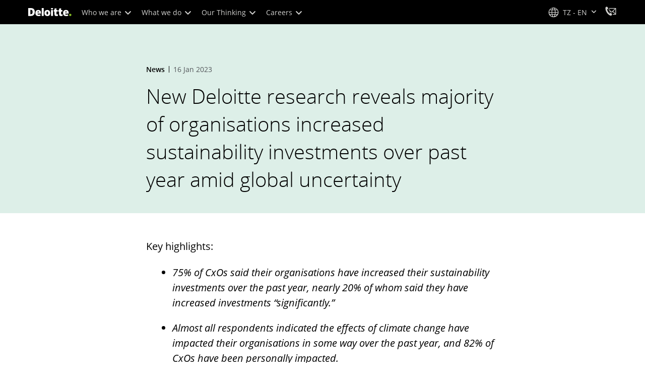

--- FILE ---
content_type: text/css
request_url: https://www.deloitte.com/content/dam/Deloitte/resources/static-fixes/static-fix.css
body_size: 369
content:
/*05.09.2025- Kartheek, removed the korean language word wrap styles, bug id 2422181 and associated task 2425237 */

/* Hide office promo on Global office location page */
.global-office-locations-page .cmp-offices-details-promo--variant{
	display: none;
}
/* Hide office promo on Global office location page ends */


/* fix for 1756562 global site locator icon */
.cmp-header__location-selector .icon-global:before{
	content: "\e80f" !important;
}

/* fix for 1757347 */
.cmp-share-bar__save-left .cmp-share-bar__links:hover {
    text-decoration: none;
}
/* fix for 1757347 ends*/

/* fix for 1766941 */
@media screen and (min-width: 1024px){
    .cmp-tabs-v2--fixed-size-description-and-border .cmp-tabs__tablist{
        width: 100% !important;
        max-width: initial !important;
    }
}
/* fix for 1793790 */
@media screen and (max-width:1200px) {
    .cmp-tabs-v2--fixed-size-description-and-border .cmp-tabs__tablist{
        width: 100% !important;
    }
}

/* pending fix for 1696144 */
.cmp-promo__services .cmp-promo__content__desc,
.cmp-promo__services .cmp-promo__content__title {
    color: #000;
}

/* Fix IOC page scrolling issue on mobile */
.custom--ioc-link-list.cmp-link-list-v3.fixed {
    position: relative !important;
    top: unset !important;
    transition: unset !important;
}

/* Fix for 1955402 */
.cmp-dual-slider .cmp-dual-slider__peek{
    display: none;
}
/* Fix for 1955402 ends */

/* Fix for 1975015 */
.cmp-modal-vertical-layout .cmp-modal__container img:not(.cmp-co-branding-img) {
    aspect-ratio: auto!important;
}
/* Fix for 1975015 ends */

/* Fix for 1975026 */
.cmp-container__parallax .cmp-container__row>div:nth-child(2){
    z-index: 1;
}
/* Fix for 1975026 ends */




--- FILE ---
content_type: text/css;charset=utf-8
request_url: https://www.deloitte.com/etc.clientlibs/modern/clientlibs/clientlib-components/footer.lc-144c49d8525310167d90ba207dcf17fb-lc.min.css
body_size: 1213
content:
.cmp-footer-v2 .cmp-content-width{padding:0 56px}.cmp-footer-v2__top{padding:96px 0}.cmp-footer-v2__section-title .cmp-title{font-size:2.5em;color:#f5f6f6;font-weight:var(--font-weight-regular)}.cmp-footer-v2__social-section{display:flex!important;justify-content:flex-end;flex:1 0 0}@media screen and (min-width:1024px){.cmp-footer-v2__social-section{align-self:flex-end}}.cmp-footer-v2__social-section .cmp-linklist__item{width:auto;position:relative;margin:0}.cmp-footer-v2__social-section .cmp-linklist__item-link,.cmp-footer-v2__social-section .cmp-linklist__item-link i{color:inherit;transition:.3s ease}.cmp-footer-v2__social-section .cmp-linklist__item-link:hover,.cmp-footer-v2__social-section .cmp-linklist__item-link i:hover{color:#fff}.cmp-footer-v2__social-section .cmp-linklist__item-link{font-size:inherit}.cmp-footer-v2__social-section .cmp-linklist__item a[data-footer-icon-color]{color:var(--footer-icon-color)}.cmp-footer-v2__social-section .cmp-linklist__with-icons [class^=icon-]{position:static;font-size:1.5em;padding:0}.cmp-footer-v2__social-section .cmp-linklist__with-icons .cmp-linklist__item-link{padding:0}.cmp-footer-v2__social-section .cmp-linklist__container{flex-direction:column;padding:0}.cmp-footer-v2__social-section .cmp-linklist__list{gap:16px;flex-direction:row;display:flex}.cmp-footer-v2__social-section .cmp-linklist__title{margin:0 0 8px;align-self:flex-start;font-size:1em}.cmp-footer-v2__social-section .cmp-linklist__title .title-v2{font-size:.875em}.cmp-footer-v2__links-section{padding:0;display:flex;column-gap:96px;flex:1 0 0;white-space:nowrap}.cmp-footer-v2__links-section a{transition:.3s ease;color:inherit!important}.cmp-footer-v2__links-and-social-wrapper{column-gap:16px;justify-content:space-between;display:flex!important}.cmp-footer-v2__links-and-social-wrapper:before,.cmp-footer-v2__links-and-social-wrapper:after{display:none}.cmp-footer-v2__links-and-social-wrapper ul{list-style:none;padding:0;margin:0}.cmp-footer-v2 .cmp-footer-v2__primary-footer-links ul{font-size:1.5em;padding:0;list-style:none}.cmp-footer-v2 .cmp-footer-v2__primary-footer-links ul li{margin:0 0 16px}.cmp-footer-v2 .cmp-footer-v2__primary-footer-links ul li a{display:inline;color:inherit!important;transition:.3s ease-in;position:relative;text-decoration:none!important;z-index:1}.cmp-footer-v2 .cmp-footer-v2__primary-footer-links ul li a:before{content:"";position:absolute;bottom:2px;left:0;width:0;transition:width .5s ease,opacity .5s ease;border-bottom:2px solid #43B02A;display:flex;opacity:0;z-index:-1}.cmp-footer-v2 .cmp-footer-v2__primary-footer-links ul li a:active,.cmp-footer-v2 .cmp-footer-v2__primary-footer-links ul li a:hover:before{width:100%;opacity:1}.cmp-footer-v2 .cmp-footer-v2__primary-footer-links ul li a:hover{color:#fff!important}.cmp-footer-v2 .cmp-footer-v2__primary-footer-links ul li:last-child{margin-bottom:0}.cmp-footer-v2 .cmp-footer-v2__secondary-footer-links{display:flex;gap:24px 64px;flex:1 0 0}.cmp-footer-v2 .cmp-footer-v2__secondary-footer-links ul{padding:0;list-style:none}.cmp-footer-v2 .cmp-footer-v2__secondary-footer-links ul li{margin:0 0 16px}.cmp-footer-v2 .cmp-footer-v2__secondary-footer-links ul li a{display:inline;font-size:.875em;color:inherit!important;position:relative;text-decoration:none!important;z-index:1}.cmp-footer-v2 .cmp-footer-v2__secondary-footer-links ul li a:before{content:"";position:absolute;bottom:1px;left:0;width:0;transition:width .5s ease,opacity .5s ease;border-bottom:1px solid #43B02A;display:flex;opacity:0;z-index:-1}.cmp-footer-v2 .cmp-footer-v2__secondary-footer-links ul li a:active,.cmp-footer-v2 .cmp-footer-v2__secondary-footer-links ul li a:hover:before{width:100%;opacity:1}.cmp-footer-v2 .cmp-footer-v2__secondary-footer-links ul li a:hover{color:#fff!important}.cmp-footer-v2 .cmp-footer-v2__secondary-footer-links ul li:last-child{margin-bottom:0}.cmp-footer-v2__bottom__sponsorship{display:flex;justify-content:flex-end;font-size:0}.cmp-footer-v2__bottom__sponsorship img{max-width:100%;height:auto}.cmp-footer-v2__bottom__content{font-size:.75em}@media screen and (min-width:1024px){.cmp-footer-v2__bottom__content{display:flex;align-items:flex-end}}.cmp-footer-v2__bottom__links{margin:2px 0 16px}.cmp-footer-v2__bottom__links ul{list-style:none;margin:0;padding:0;display:flex;flex-wrap:wrap;gap:16px 32px}.cmp-footer-v2__bottom__links ul li{margin:0}.cmp-footer-v2__bottom__links ul li a{color:#000;position:relative;text-decoration:none!important;z-index:1}.cmp-footer-v2__bottom__links ul li a:before{content:"";position:absolute;bottom:1px;left:0;width:0;transition:width .3s ease,opacity .3s ease;border-bottom:1px solid currentColor;display:flex;opacity:0;z-index:-1}.cmp-footer-v2__bottom__links ul li a:active,.cmp-footer-v2__bottom__links ul li a:hover:before{width:100%;opacity:1}.cmp-footer-v2__bottom__links ul li a:visited{color:#000}.cmp-footer-v2__bottom__links ul li a:hover{color:#007cb0}.cmp-footer-v2__copyright p:last-child{margin-bottom:0}.cmp-footer-v2__copyright a{color:#007cb0!important;transition:.3s ease}.cmp-footer-v2__copyright a:hover{color:#007cb0!important}.cmp-footer-v2--multi-linklist .cmp-footer-v2__primary-footer-links{margin-bottom:0}@media screen and (min-width:768px) and (max-width:1200px){.cmp-footer-v2--multi-linklist .cmp-footer-v2__primary-footer-links{width:100%}}.cmp-footer-v2--multi-linklist .cmp-footer-v2__secondary-footer-links{margin-bottom:0}.cmp-footer-v2--multi-linklist a .audible{left:-999em;position:absolute}.cmp-footer-v2--multi-linklist .cmp-footer-v2__links-section{column-gap:80px!important;flex-wrap:wrap;row-gap:40px}@media screen and (min-width:768px) and (max-width:1200px){.cmp-footer-v2--multi-linklist .cmp-footer-v2__links-section{flex-wrap:wrap;column-gap:40px!important}}@media screen and (max-width:767px){.cmp-footer-v2--multi-linklist .cmp-footer-v2__links-section{flex-direction:column;flex-basis:unset}}.cmp-footer-v2--multi-linklist .cmp-footer-v2__links-and-social-wrapper{display:flex!important;flex-direction:column;row-gap:56px;column-gap:0}@media screen and (min-width:1201px){.cmp-footer-v2--multi-linklist .cmp-footer-v2__links-and-social-wrapper{row-gap:40px}}.cmp-footer-v2--multi-linklist .cmp-footer-v2__links-and-social-wrapper:after,.cmp-footer-v2--multi-linklist .cmp-footer-v2__links-and-social-wrapper:before{display:none}.cmp-footer-v2--multi-linklist .cmp-footer-v2__top{padding:80px 0 64px}.cmp-footer-v2--multi-linklist .cmp-footer-v2__secondary-links ul{gap:0 40px;list-style:none;opacity:0;will-change:opacity;column-count:1;white-space:normal}@media screen and (min-width:768px) and (max-width:1200px){.cmp-footer-v2--multi-linklist .cmp-footer-v2__secondary-links ul li{min-width:120px;max-width:120px}}@media screen and (min-width:1201px){.cmp-footer-v2--multi-linklist .cmp-footer-v2__secondary-links ul li{min-width:144px;max-width:144px}}.cmp-footer-v2--multi-linklist .cmp-footer-v2__secondary-links h4{margin-bottom:16px}@media screen and (min-width:768px){.cmp-footer-v2--multi-linklist .cmp-footer-v2__secondary-links .column-count--10{column-count:10}.cmp-footer-v2--multi-linklist .cmp-footer-v2__secondary-links .column-count--9{column-count:9}.cmp-footer-v2--multi-linklist .cmp-footer-v2__secondary-links .column-count--8{column-count:8}.cmp-footer-v2--multi-linklist .cmp-footer-v2__secondary-links .column-count--7{column-count:7}.cmp-footer-v2--multi-linklist .cmp-footer-v2__secondary-links .column-count--6{column-count:6}.cmp-footer-v2--multi-linklist .cmp-footer-v2__secondary-links .column-count--5{column-count:5}.cmp-footer-v2--multi-linklist .cmp-footer-v2__secondary-links .column-count--4{column-count:4}.cmp-footer-v2--multi-linklist .cmp-footer-v2__secondary-links .column-count--3{column-count:3}.cmp-footer-v2--multi-linklist .cmp-footer-v2__secondary-links .column-count--2{column-count:2}.cmp-footer-v2--multi-linklist .cmp-footer-v2__secondary-links .column-count--1{column-count:1}}.cmp-footer-v2--multi-linklist .cmp-footer-v2__secondary-footer-links{gap:40px;flex:0 0 0}@media screen and (min-width:768px) and (max-width:1200px){.cmp-footer-v2--multi-linklist .cmp-footer-v2__social-section{align-self:flex-start}}a.icon-email,.social-connections a.icon-email{border-color:#00a3e0;color:#00a3e0}a.icon-email:hover,.social-connections a.icon-email:hover{background:#00a3e0;color:#fff}a.icon-phone-o,.social-connections a.icon-phone-o{border-color:#0097a9;color:#0097a9}a.icon-phone-o:hover,.social-connections a.icon-phone-o:hover{background:#0097a9;color:#fff}.boldHoverNoWidthChange{font-weight:400!important;-webkit-text-stroke-width:.55px;-webkit-text-stroke-color:currentColor}@media screen and (min-width:768px) and (max-width:1023px){.cmp-footer-v2__links-and-social-wrapper{flex-direction:column}.cmp-footer-v2__links-section{flex-wrap:wrap}.cmp-footer-v2__social-section{justify-content:flex-start}.cmp-footer-v2__social-wrapper .cmp-text__item{text-align:left}.cmp-footer-v2__bottom__content>.aem-GridColumn{width:100%!important}.cmp-footer-v2__bottom__sponsorship{justify-content:flex-start;margin:32px 0 0;flex-direction:column-reverse;align-items:flex-start}.cmp-footer-v2__bottom__links{margin:0 0 16px}.cmp-footer-v2__primary-footer-links,.cmp-footer-v2__secondary-footer-links{margin:0 0 40px}}


--- FILE ---
content_type: application/x-javascript;charset=utf-8
request_url: https://sstats.deloitte.com/id?d_visid_ver=5.5.0&d_fieldgroup=A&mcorgid=5742550D515CABFF0A490D44%40AdobeOrg&mid=73630812937587296658282457707275414139&ts=1765794803654
body_size: -34
content:
{"mid":"73630812937587296658282457707275414139"}

--- FILE ---
content_type: application/javascript;charset=utf-8
request_url: https://www.deloitte.com/etc.clientlibs/modern/clientlibs/clientlib-components/header.lc-e0f5ef850c24e90738febda427d8426d-lc.min.js
body_size: 2983
content:
(()=>{var Y="keydown";window.desktopMediaQuery=window.matchMedia("(min-width: 1024px)");window.tabletMediaQuery=window.matchMedia("(min-width: 768px) and (max-width: 1023px)");window.mobileMediaQuery=window.matchMedia("(max-width: 767px)");window.isMobile=window.mobileMediaQuery.matches;window.isTablet=window.tabletMediaQuery.matches;window.isDesktop=window.desktopMediaQuery.matches;var oe=()=>/^((?!chrome|android).)*safari/i.test(navigator.userAgent),ie=()=>navigator.userAgent.toLowerCase().includes("firefox");function se(){let x=!1,ce=!1,_=$(".cmp-header"),A=$(".cmp-header__welcome"),O=$(".cmp-header__transparent"),F=$(".cmp-header__overlay"),de=$(".cmp-header__container"),D=$(".cmp-header__primary-nav-wrapper"),q=$(".cmp-header__ham-menu .cmp-header__nav-icon"),V="cmp-header__primary-nav-wrapper--show",N="cmp-header--menuOpen",le=".cmp-header__primary-nav",Q="cmp-header--black-bg";(()=>{let h=()=>{$(window).scrollTop()>0&&!ce&&A.fadeOut()};A.length>0&&($("body").on("click",function(){A.fadeOut()}),$(window).scroll(function(){requestAnimationFrame(h)}))})();let I=()=>{F.length===0&&_.append('<div class="cmp-header__overlay"></div>'),F.fadeIn(),$("body").css("overflow-y","hidden"),O.addClass(Q)},C=()=>{F.fadeOut(),$("body").css("overflow-y",""),O.removeClass(Q)};$("a.cmp-header__primary-nav-link[href='#'], ul.cmp-header__nav-level a[href='#'], .cmp-feedback-banner__button a[href='#'], .cmp-exp-selector__top-bar a.cmp-exp-selector__back-to-menu[href='#'], .cmp-header__subnav-tab a[href='#'], .cmp-local-nav__list-item__container a[href='#'], .cmp-exp-selector-gateway__link a.animate-underline[href='#'], a.cmp-link-list-v3__content__list-item-label[href='#'], .cmp-breadcrumbs__list-item  a[href='#'], .cmp-sitelanguage__list-item a[href='#'], .cmp-modal__footer .button-container a[href='#'], .cmp-list-image-v2__body a[href='#'], .cmp-feedback-banner__thank-you a[href='#'], a.optanon-show-settings[href='#']").on("click",function(h){h.preventDefault?h.preventDefault():h.returnValue=!1});let U=()=>{let h=$(".header--enabled"),k=".cmp-header__primary-nav--desktop",m=`${k} .cmp-header__primary-nav-item`,c=`${m}.active`,u=".cmp-header__primary-nav-link",pe=`${k} ${u}`,T=".cmp-header__slidedown-container",he=".cmp-header__subnav",w=".cmp-header__subnav-tab",z=`${c} ${w}`,G=`${c} ${w} ul`,l=`${w} ul li`,H=`${w}-content-section`,M=`${c} ${H}`,W=`${c} ${l}`,J=`${w}-content`,E=`${H}.show-content`,X=`${w}-content-list-wrapper`,R=".cmp-header__featured-articles",fe=".cmp-header__featured-articles .nav-promo-v3";(()=>{(oe()||ie())&&$(X).each(function(){let e=$(this),n=e.find(`${w}-content-list`)?.css("max-width")||"914px";e.css({width:"100%",maxWidth:n}),e.find("ul")?.css("alignContent","flex-start")})})();let me=e=>{let n=$(e).find(X);$(e).find(fe).not(":first").remove();let s=window.innerWidth>0?window.innerWidth:screen.width,r=$(e).find(R),t=$(n).width(),o=t>620&&s<=1560,a=t>550&&s<=1280,p=t>500&&s<=1200,f=s<=1080;o||a||p||f?r.hide():r.show()},$e=e=>{let i=0,s=$(e).find("ul li"),r=$(e).find("ul"),t=$(r).css("row-gap");t=t?parseFloat(t)*7-parseFloat(t):0;let o=$(J).css("padding-top"),a=$(J).css("padding-bottom");o=o?parseFloat(o):0,a=a?parseFloat(a):0;let p=o+a,f=$(r).css("padding-top"),d=$(r).css("padding-bottom");f=f?parseFloat(f):0,d=d?parseFloat(d):0;let v=d+d;$(s).slice(0,7).each(function(){i+=$(this).outerHeight(!0)});let b=i+t+v;$(r).css({height:b+"px","max-height":b+"px"}),setTimeout(()=>{let ne=$(e).find(R),ae=i+t,S=$(ne).outerHeight(!0);S=S>ae?S:ae,ne.css({height:S+"px"})},10);let L=$(z).css("padding-top"),g=$(z).css("padding-bottom");L=L?parseFloat(L):0,g=g?parseFloat(g):0;let K=$(G).outerHeight(!0)+L+g,P=i+t+p+v;P=P>K?P:K,$(e).parent().closest(he).css({height:P+"px"})},ue=e=>{let n=$(e).find(R),i=`${M}.show-content a:last`,s=`${M}.show-content a`,r=$(n).is(":hidden")?$(s).eq($(s).length-2):i;$(r).on(Y,function(t){if(t.key==="Tab"&&!t.shiftKey)if(t.preventDefault(),$(`${W}:last`).is(".active")){let a=$(this).closest(m),p=a.parent().children(),d=p.index(a)+1;d<p.length?(y(),p.eq(d).find(u).focus()):y()}else{let a=$(`${W}.active`).next();a=$(a).find("a"),$(a).trigger("focus")}})},ve=e=>{$(e).find("ul li a").each(function(){let n=$(this),i=n.closest("ul");((r,t)=>{let o=r[0].getBoundingClientRect(),a=t[0].getBoundingClientRect();return o.top>=a.top&&o.left>=a.left&&o.bottom<=a.bottom&&o.right<=a.right})(n,i)||n.remove()})},Z=((e,n)=>{let i=n[e];$(`${G} li:gt(6)`).remove(),$(E).removeClass("show-content"),$(`${l}.active`).removeClass("active"),$(l).attr({"aria-expanded":"false"}),$(E).attr("aria-hidden","true"),i&&($(i).addClass("show-content"),$(i).find("ul li:gt(20)").remove(),$e(i),me(i),$(i).attr("aria-hidden","false"),$(i).removeAttr("tabindex"),ve(i),setTimeout(()=>{ue(i)},0))}),be=(e,n)=>{$(e).each((i,s)=>{let r=$(s).find("a");$(s).add(r).on("click",function(t){let o=t.target.closest(l);$(t.target).is("a")&&t.stopImmediatePropagation(),o&&(Z(i,n),o.classList.add("active"),$(o).attr({"aria-expanded":"true"}),$(o).find("a").attr("tabindex","0"),$(o).find("a").focus())}),$(s).find("a").on("keydown",function(t){let o=$(this).closest(l),a=$(o).parent().children(),p=a.index(o);if(t.key==="ArrowRight"||t.key==="ArrowLeft"){t.preventDefault();let f;t.key==="ArrowRight"?f=p+1>=a.length?0:p+1:f=p-1<0?a.length-1:p-1,a.eq(f).find("a").focus().click()}if(t.key==="Tab"&&!t.shiftKey)if(t.preventDefault(),$(o).hasClass("active")){let d=$(o).closest(c).find(`${H}.show-content`),v=d.find("ul li:first a");if(v.length)v.focus();else{let b=d.find('a, button, input, select, textarea, [tabindex]:not([tabindex="-1"])');b.length?b.first().focus():($(l).find("a").attr("tabindex","-1"),$(l).removeClass("active"),$(l).attr("aria-expanded","false"),$(E).removeClass("show-content"),$(E).attr("aria-hidden","true"))}}else{let d=p+1;if(d<a.length)a.eq(d).find("a").focus();else{let v=$(o).closest(m),b=v.parent().children(),g=b.index(v)+1;g<b.length?(y(),b.eq(g).find(u).focus()):y()}}}),$(s).closest(c).find(H).on("focusout",function(t){let o=$(this);setTimeout(()=>{let a=document.activeElement,p=o.find(a).length>0,f=$(a).closest(l).length>0;!p&&!f&&($(l).find("a").attr("tabindex","-1"),$(l).removeClass("active"),$(l).attr("aria-expanded","false"),$(E).removeClass("show-content"),$(E).attr("aria-hidden","true"))},10)})})},ee=(e=!1)=>{let n=window.innerWidth>0?window.innerWidth:screen.width,i=h.css("margin-top");if(e&&n<=1440&&n>1023?(C(),h.css("margin-top","0px")):(_.css("position","fixed"),h.css("margin-top",i)),e){let s=$(M);Z(0,s);let r=$(W).first();r.addClass("active"),$(r).attr({"aria-expanded":"true"}),$(r).find("a").attr("tabindex","0")}},te=e=>{$(e).find(T).slideToggle(400),C(),$(l).attr({"aria-expanded":"false"}),x=!1,_.removeClass(N),ee(x),$(m).find(u).attr("aria-expanded","false")};$(m).each((e,n)=>{let i=$(n).find(l),s=$(n).find(H);be(i,s),$(n).find(u).on("click",function(r){r.stopImmediatePropagation(),$(n).hasClass("active")?(te(n),$(m).removeClass("active")):($(m).removeClass("active"),$(m).find(u).attr("aria-expanded","false"),$(n).addClass("active"),$(n).find(u).attr("aria-expanded","true"),I(),_.addClass(N),$(T).hide(),x||$(n).find(T).slideToggle(400),$(n).find(T).show().find(l).show(),x=!0,ee(x))})});let y=()=>{try{let e=$(`${c}`);e&&(te(e),$(e).toggleClass("active"),$(e).find(u).attr("aria-expanded","false"))}catch{}};$(document).on("keydown click",function(e){if(x){let n=$(T);(e.key=="Escape"||!$(e.target).closest(n)?.length&&!$(e.target).closest(de)?.length)&&y()}}),$(le).on(Y,"a",function(e){e.key==="Tab"&&setTimeout(function(){document.activeElement.classList.contains(pe)&&(x=!1,$(`${c} ${T}`).slideToggle(),$(`${c} > a`).attr("aria-expanded","false"),$(m).removeClass("active"),C())},10)}),$(m).find(u).attr("aria-expanded","false")},j=()=>{let h=$(".cmp-header__nav-has-levels"),k=$(".cmp-header__back-one-level a"),m=$(".cmp-header__primary-nav--devices .cmp-header__primary-nav-item a");q.on("click",function(c){c.stopImmediatePropagation(),D.css("display","flex"),$(this).hasClass("active")?($(this).removeClass("active"),$(this).attr("aria-expanded","false"),$('[role="main"]')?.attr("aria-hidden","false"),$(".footerexperiencefragment")?.closest(".responsivegrid").attr("aria-hidden","false"),$("header")?.attr("role","banner"),$("header")?.attr("aria-modal","false"),document.querySelector("html").style.overflowY="",C(),D.removeClass(V),_.removeClass(N)):($(this).addClass("active"),m.first().focus(),$(this).attr("aria-expanded","true"),$('[role="main"]')?.attr("aria-hidden","true"),$(".footerexperiencefragment")?.closest(".responsivegrid").attr("aria-hidden","true"),$("header")?.attr("role","dialog"),$("header")?.attr("aria-modal","true"),window.setTimeout(()=>{document.querySelector("html").style.overflowY="hidden"},300),I(),D.addClass(V),_.addClass(N))}),h.on("click",function(){$(this).parents("ul").find(" > li").hide(),$(this).attr("aria-expanded",$(this).attr("aria-expanded")==="true"?"false":"true"),$(this).parents("li").show(),$(this).hide(),$(this).next().fadeIn()}),k.on("click",function(){let c=$(this).closest("ul"),u=c.parent().closest("ul");c.hide(),c.prev().attr("aria-expanded","false"),u.find("li").fadeIn(),c.prev().fadeIn()})};$(window).on("resize",function(){$(window).width()>1023?(U(),x?I():C()):(j(),q.hasClass("active")?I():C())}),$(window).width()>1023?U():j(),$(function(){$(window).scroll(function(){let h=O,k=$(this).scrollTop()>h.height();h.toggleClass("scrolled",k)})}),$("body").on("click",".save-preference-btn-handler.onetrust-close-btn-handler, .ot-pc-refuse-all-handler, #accept-recommended-btn-handler, #onetrust-accept-btn-handler, #onetrust-reject-all-handler, .optanon-button-wrapper.optanon-save-settings-button, .optanon-button-wrapper.optanon-allow-all-button, .optanon-allow-all.accept-cookies-button,.accept-cookies-button",function(){window.addEventListener("OTConsentApplied",function(){window.location.reload()})})}document.addEventListener("DOMContentLoaded",se,!1);var re=se;re();})();


--- FILE ---
content_type: application/javascript;charset=utf-8
request_url: https://www.deloitte.com/libs/dam/components/scene7/common/clientlibs/viewer.lc-286d51076949b1908ec34d18f81e6977-lc.min.js
body_size: 223
content:
var S7dmUtils=S7dmUtils||{};
(function(a){a=a||{};a.Viewer=function(){};a.Viewer.RETRY_JS_MAX=50;a.Viewer.prototype.retryCount=0;a.Viewer.prototype.viewerList=null;a.Viewer.prototype.load=function(a,b){a:if(b&&0===b.lastIndexOf("/etc/dam/viewers",0)||b&&0===b.lastIndexOf("/libs/dam/viewers",0))var c=!0;else{try{var d=new URL(b);c="http:"===d.protocol||"https:"===d.protocol;break a}catch(f){console.error("Invalid viewer path ",b)}c=!1}if(c&&!this.isAllLoaded(a)){this.viewerList=a;for(var e in a)$("head").append('\x3cscript type\x3d"text/javascript" src\x3d"'+b+
a[e]+'"\x3e\x3c/script\x3e')}return this};a.Viewer.prototype.ready=function(c){if("undefined"==typeof s7viewers||null!=this.viewerList&&!this.isAllLoaded(this.viewerList)){var b=this;this.retryCount++;this.retryCount<a.Viewer.RETRY_JS_MAX?setTimeout(function(){b.ready(c)},100):c.fail.call()}else c.success.call()};a.Viewer.prototype.isAllLoaded=function(a){if("undefined"==typeof s7viewers)return!1;for(var b in a)if("Responsive"==b){if("undefined"==typeof s7responsiveImage)return!1}else if("undefined"==
typeof s7viewers[b])return!1;return!0}})(S7dmUtils);

--- FILE ---
content_type: application/javascript;charset=utf-8
request_url: https://www.deloitte.com/etc.clientlibs/modern/clientlibs/clientlib-critical/clientlib-critical-dynamic-fetcher.lc-436e89655a4f0bd1c564189ad2ce1a65-lc.min.js
body_size: 48380
content:
(()=>{var ma=Object.create;var Sc=Object.defineProperty;var ha=Object.getOwnPropertyDescriptor;var ga=Object.getOwnPropertyNames;var va=Object.getPrototypeOf,ua=Object.prototype.hasOwnProperty;var xa=(s,z)=>()=>(s&&(z=s(s=0)),z);var bi=(s,z)=>()=>(z||s((z={exports:{}}).exports,z),z.exports),Ia=(s,z)=>{for(var S in z)Sc(s,S,{get:z[S],enumerable:!0})},wa=(s,z,S,E)=>{if(z&&typeof z=="object"||typeof z=="function")for(let m of ga(z))!ua.call(s,m)&&m!==S&&Sc(s,m,{get:()=>z[m],enumerable:!(E=ha(z,m))||E.enumerable});return s};var li=(s,z,S)=>(S=s!=null?ma(va(s)):{},wa(z||!s||!s.__esModule?Sc(S,"default",{value:s,enumerable:!0}):S,s));var di=bi((fi,tc)=>{(function(s,z){"use strict";typeof tc=="object"&&typeof tc.exports=="object"?tc.exports=s.document?z(s,!0):function(S){if(!S.document)throw new Error("jQuery requires a window with a document");return z(S)}:z(s)})(typeof window<"u"?window:fi,function(s,z){"use strict";var S=[],E=Object.getPrototypeOf,m=S.slice,x=S.flat?function(o){return S.flat.call(o)}:function(o){return S.concat.apply([],o)},L=S.push,D=S.indexOf,K={},oo=K.toString,ao=K.hasOwnProperty,so=ao.toString,q=so.call(Object),y={},v=function(n){return typeof n=="function"&&typeof n.nodeType!="number"&&typeof n.item!="function"},U=function(n){return n!=null&&n===n.window},j=s.document,wo={type:!0,src:!0,nonce:!0,noModule:!0};function C(o,n,c){c=c||j;var i,r,e=c.createElement("script");if(e.text=o,n)for(i in wo)r=n[i]||n.getAttribute&&n.getAttribute(i),r&&e.setAttribute(i,r);c.head.appendChild(e).parentNode.removeChild(e)}function B(o){return o==null?o+"":typeof o=="object"||typeof o=="function"?K[oo.call(o)]||"object":typeof o}var M="3.7.1",Y=/HTML$/i,a=function(o,n){return new a.fn.init(o,n)};a.fn=a.prototype={jquery:M,constructor:a,length:0,toArray:function(){return m.call(this)},get:function(o){return o==null?m.call(this):o<0?this[o+this.length]:this[o]},pushStack:function(o){var n=a.merge(this.constructor(),o);return n.prevObject=this,n},each:function(o){return a.each(this,o)},map:function(o){return this.pushStack(a.map(this,function(n,c){return o.call(n,c,n)}))},slice:function(){return this.pushStack(m.apply(this,arguments))},first:function(){return this.eq(0)},last:function(){return this.eq(-1)},even:function(){return this.pushStack(a.grep(this,function(o,n){return(n+1)%2}))},odd:function(){return this.pushStack(a.grep(this,function(o,n){return n%2}))},eq:function(o){var n=this.length,c=+o+(o<0?n:0);return this.pushStack(c>=0&&c<n?[this[c]]:[])},end:function(){return this.prevObject||this.constructor()},push:L,sort:S.sort,splice:S.splice},a.extend=a.fn.extend=function(){var o,n,c,i,r,e,t=arguments[0]||{},f=1,l=arguments.length,k=!1;for(typeof t=="boolean"&&(k=t,t=arguments[f]||{},f++),typeof t!="object"&&!v(t)&&(t={}),f===l&&(t=this,f--);f<l;f++)if((o=arguments[f])!=null)for(n in o)i=o[n],!(n==="__proto__"||t===i)&&(k&&i&&(a.isPlainObject(i)||(r=Array.isArray(i)))?(c=t[n],r&&!Array.isArray(c)?e=[]:!r&&!a.isPlainObject(c)?e={}:e=c,r=!1,t[n]=a.extend(k,e,i)):i!==void 0&&(t[n]=i));return t},a.extend({expando:"jQuery"+(M+Math.random()).replace(/\D/g,""),isReady:!0,error:function(o){throw new Error(o)},noop:function(){},isPlainObject:function(o){var n,c;return!o||oo.call(o)!=="[object Object]"?!1:(n=E(o),n?(c=ao.call(n,"constructor")&&n.constructor,typeof c=="function"&&so.call(c)===q):!0)},isEmptyObject:function(o){var n;for(n in o)return!1;return!0},globalEval:function(o,n,c){C(o,{nonce:n&&n.nonce},c)},each:function(o,n){var c,i=0;if(Lo(o))for(c=o.length;i<c&&n.call(o[i],i,o[i])!==!1;i++);else for(i in o)if(n.call(o[i],i,o[i])===!1)break;return o},text:function(o){var n,c="",i=0,r=o.nodeType;if(!r)for(;n=o[i++];)c+=a.text(n);return r===1||r===11?o.textContent:r===9?o.documentElement.textContent:r===3||r===4?o.nodeValue:c},makeArray:function(o,n){var c=n||[];return o!=null&&(Lo(Object(o))?a.merge(c,typeof o=="string"?[o]:o):L.call(c,o)),c},inArray:function(o,n,c){return n==null?-1:D.call(n,o,c)},isXMLDoc:function(o){var n=o&&o.namespaceURI,c=o&&(o.ownerDocument||o).documentElement;return!Y.test(n||c&&c.nodeName||"HTML")},merge:function(o,n){for(var c=+n.length,i=0,r=o.length;i<c;i++)o[r++]=n[i];return o.length=r,o},grep:function(o,n,c){for(var i,r=[],e=0,t=o.length,f=!c;e<t;e++)i=!n(o[e],e),i!==f&&r.push(o[e]);return r},map:function(o,n,c){var i,r,e=0,t=[];if(Lo(o))for(i=o.length;e<i;e++)r=n(o[e],e,c),r!=null&&t.push(r);else for(e in o)r=n(o[e],e,c),r!=null&&t.push(r);return x(t)},guid:1,support:y}),typeof Symbol=="function"&&(a.fn[Symbol.iterator]=S[Symbol.iterator]),a.each("Boolean Number String Function Array Date RegExp Object Error Symbol".split(" "),function(o,n){K["[object "+n+"]"]=n.toLowerCase()});function Lo(o){var n=!!o&&"length"in o&&o.length,c=B(o);return v(o)||U(o)?!1:c==="array"||n===0||typeof n=="number"&&n>0&&n-1 in o}function ko(o,n){return o.nodeName&&o.nodeName.toLowerCase()===n.toLowerCase()}var rn=S.pop,nn=S.sort,Z=S.splice,O="[\\x20\\t\\r\\n\\f]",T=new RegExp("^"+O+"+|((?:^|[^\\\\])(?:\\\\.)*)"+O+"+$","g");a.contains=function(o,n){var c=n&&n.parentNode;return o===c||!!(c&&c.nodeType===1&&(o.contains?o.contains(c):o.compareDocumentPosition&&o.compareDocumentPosition(c)&16))};var V=/([\0-\x1f\x7f]|^-?\d)|^-$|[^\x80-\uFFFF\w-]/g;function xo(o,n){return n?o==="\0"?"\uFFFD":o.slice(0,-1)+"\\"+o.charCodeAt(o.length-1).toString(16)+" ":"\\"+o}a.escapeSelector=function(o){return(o+"").replace(V,xo)};var Co=j,Yo=L;(function(){var o,n,c,i,r,e=Yo,t,f,l,k,u,_=a.expando,h=0,A=0,to=ic(),uo=ic(),po=ic(),Qo=ic(),$o=function(b,d){return b===d&&(r=!0),0},hn="checked|selected|async|autofocus|autoplay|controls|defer|disabled|hidden|ismap|loop|multiple|open|readonly|required|scoped",gn="(?:\\\\[\\da-fA-F]{1,6}"+O+"?|\\\\[^\\r\\n\\f]|[\\w-]|[^\0-\\x7f])+",vo="\\["+O+"*("+gn+")(?:"+O+"*([*^$|!~]?=)"+O+`*(?:'((?:\\\\.|[^\\\\'])*)'|"((?:\\\\.|[^\\\\"])*)"|(`+gn+"))|)"+O+"*\\]",jn=":("+gn+`)(?:\\((('((?:\\\\.|[^\\\\'])*)'|"((?:\\\\.|[^\\\\"])*)")|((?:\\\\.|[^\\\\()[\\]]|`+vo+")*)|.*)\\)|)",Io=new RegExp(O+"+","g"),Bo=new RegExp("^"+O+"*,"+O+"*"),Vn=new RegExp("^"+O+"*([>+~]|"+O+")"+O+"*"),wc=new RegExp(O+"|>"),vn=new RegExp(jn),Xn=new RegExp("^"+gn+"$"),un={ID:new RegExp("^#("+gn+")"),CLASS:new RegExp("^\\.("+gn+")"),TAG:new RegExp("^("+gn+"|[*])"),ATTR:new RegExp("^"+vo),PSEUDO:new RegExp("^"+jn),CHILD:new RegExp("^:(only|first|last|nth|nth-last)-(child|of-type)(?:\\("+O+"*(even|odd|(([+-]|)(\\d*)n|)"+O+"*(?:([+-]|)"+O+"*(\\d+)|))"+O+"*\\)|)","i"),bool:new RegExp("^(?:"+hn+")$","i"),needsContext:new RegExp("^"+O+"*[>+~]|:(even|odd|eq|gt|lt|nth|first|last)(?:\\("+O+"*((?:-\\d)?\\d*)"+O+"*\\)|)(?=[^-]|$)","i")},Gn=/^(?:input|select|textarea|button)$/i,zn=/^h\d$/i,tn=/^(?:#([\w-]+)|(\w+)|\.([\w-]+))$/,_c=/[+~]/,In=new RegExp("\\\\[\\da-fA-F]{1,6}"+O+"?|\\\\([^\\r\\n\\f])","g"),wn=function(b,d){var p="0x"+b.slice(1)-65536;return d||(p<0?String.fromCharCode(p+65536):String.fromCharCode(p>>10|55296,p&1023|56320))},ba=function(){Cn()},la=rc(function(b){return b.disabled===!0&&ko(b,"fieldset")},{dir:"parentNode",next:"legend"});function fa(){try{return t.activeElement}catch{}}try{e.apply(S=m.call(Co.childNodes),Co.childNodes),S[Co.childNodes.length].nodeType}catch{e={apply:function(d,p){Yo.apply(d,m.call(p))},call:function(d){Yo.apply(d,m.call(arguments,1))}}}function Go(b,d,p,g){var w,F,P,Q,R,ho,ro,lo=d&&d.ownerDocument,go=d?d.nodeType:9;if(p=p||[],typeof b!="string"||!b||go!==1&&go!==9&&go!==11)return p;if(!g&&(Cn(d),d=d||t,l)){if(go!==11&&(R=tn.exec(b)))if(w=R[1]){if(go===9)if(P=d.getElementById(w)){if(P.id===w)return e.call(p,P),p}else return p;else if(lo&&(P=lo.getElementById(w))&&Go.contains(d,P)&&P.id===w)return e.call(p,P),p}else{if(R[2])return e.apply(p,d.getElementsByTagName(b)),p;if((w=R[3])&&d.getElementsByClassName)return e.apply(p,d.getElementsByClassName(w)),p}if(!Qo[b+" "]&&(!k||!k.test(b))){if(ro=b,lo=d,go===1&&(wc.test(b)||Vn.test(b))){for(lo=_c.test(b)&&yc(d.parentNode)||d,(lo!=d||!y.scope)&&((Q=d.getAttribute("id"))?Q=a.escapeSelector(Q):d.setAttribute("id",Q=_)),ho=Un(b),F=ho.length;F--;)ho[F]=(Q?"#"+Q:":scope")+" "+ac(ho[F]);ro=ho.join(",")}try{return e.apply(p,lo.querySelectorAll(ro)),p}catch{Qo(b,!0)}finally{Q===_&&d.removeAttribute("id")}}}return ti(b.replace(T,"$1"),d,p,g)}function ic(){var b=[];function d(p,g){return b.push(p+" ")>n.cacheLength&&delete d[b.shift()],d[p+" "]=g}return d}function kn(b){return b[_]=!0,b}function Mn(b){var d=t.createElement("fieldset");try{return!!b(d)}catch{return!1}finally{d.parentNode&&d.parentNode.removeChild(d),d=null}}function da(b){return function(d){return ko(d,"input")&&d.type===b}}function sa(b){return function(d){return(ko(d,"input")||ko(d,"button"))&&d.type===b}}function ri(b){return function(d){return"form"in d?d.parentNode&&d.disabled===!1?"label"in d?"label"in d.parentNode?d.parentNode.disabled===b:d.disabled===b:d.isDisabled===b||d.isDisabled!==!b&&la(d)===b:d.disabled===b:"label"in d?d.disabled===b:!1}}function An(b){return kn(function(d){return d=+d,kn(function(p,g){for(var w,F=b([],p.length,d),P=F.length;P--;)p[w=F[P]]&&(p[w]=!(g[w]=p[w]))})})}function yc(b){return b&&typeof b.getElementsByTagName<"u"&&b}function Cn(b){var d,p=b?b.ownerDocument||b:Co;return p==t||p.nodeType!==9||!p.documentElement||(t=p,f=t.documentElement,l=!a.isXMLDoc(t),u=f.matches||f.webkitMatchesSelector||f.msMatchesSelector,f.msMatchesSelector&&Co!=t&&(d=t.defaultView)&&d.top!==d&&d.addEventListener("unload",ba),y.getById=Mn(function(g){return f.appendChild(g).id=a.expando,!t.getElementsByName||!t.getElementsByName(a.expando).length}),y.disconnectedMatch=Mn(function(g){return u.call(g,"*")}),y.scope=Mn(function(){return t.querySelectorAll(":scope")}),y.cssHas=Mn(function(){try{return t.querySelector(":has(*,:jqfake)"),!1}catch{return!0}}),y.getById?(n.filter.ID=function(g){var w=g.replace(In,wn);return function(F){return F.getAttribute("id")===w}},n.find.ID=function(g,w){if(typeof w.getElementById<"u"&&l){var F=w.getElementById(g);return F?[F]:[]}}):(n.filter.ID=function(g){var w=g.replace(In,wn);return function(F){var P=typeof F.getAttributeNode<"u"&&F.getAttributeNode("id");return P&&P.value===w}},n.find.ID=function(g,w){if(typeof w.getElementById<"u"&&l){var F,P,Q,R=w.getElementById(g);if(R){if(F=R.getAttributeNode("id"),F&&F.value===g)return[R];for(Q=w.getElementsByName(g),P=0;R=Q[P++];)if(F=R.getAttributeNode("id"),F&&F.value===g)return[R]}return[]}}),n.find.TAG=function(g,w){return typeof w.getElementsByTagName<"u"?w.getElementsByTagName(g):w.querySelectorAll(g)},n.find.CLASS=function(g,w){if(typeof w.getElementsByClassName<"u"&&l)return w.getElementsByClassName(g)},k=[],Mn(function(g){var w;f.appendChild(g).innerHTML="<a id='"+_+"' href='' disabled='disabled'></a><select id='"+_+"-\r\\' disabled='disabled'><option selected=''></option></select>",g.querySelectorAll("[selected]").length||k.push("\\["+O+"*(?:value|"+hn+")"),g.querySelectorAll("[id~="+_+"-]").length||k.push("~="),g.querySelectorAll("a#"+_+"+*").length||k.push(".#.+[+~]"),g.querySelectorAll(":checked").length||k.push(":checked"),w=t.createElement("input"),w.setAttribute("type","hidden"),g.appendChild(w).setAttribute("name","D"),f.appendChild(g).disabled=!0,g.querySelectorAll(":disabled").length!==2&&k.push(":enabled",":disabled"),w=t.createElement("input"),w.setAttribute("name",""),g.appendChild(w),g.querySelectorAll("[name='']").length||k.push("\\["+O+"*name"+O+"*="+O+`*(?:''|"")`)}),y.cssHas||k.push(":has"),k=k.length&&new RegExp(k.join("|")),$o=function(g,w){if(g===w)return r=!0,0;var F=!g.compareDocumentPosition-!w.compareDocumentPosition;return F||(F=(g.ownerDocument||g)==(w.ownerDocument||w)?g.compareDocumentPosition(w):1,F&1||!y.sortDetached&&w.compareDocumentPosition(g)===F?g===t||g.ownerDocument==Co&&Go.contains(Co,g)?-1:w===t||w.ownerDocument==Co&&Go.contains(Co,w)?1:i?D.call(i,g)-D.call(i,w):0:F&4?-1:1)}),t}Go.matches=function(b,d){return Go(b,null,null,d)},Go.matchesSelector=function(b,d){if(Cn(b),l&&!Qo[d+" "]&&(!k||!k.test(d)))try{var p=u.call(b,d);if(p||y.disconnectedMatch||b.document&&b.document.nodeType!==11)return p}catch{Qo(d,!0)}return Go(d,t,null,[b]).length>0},Go.contains=function(b,d){return(b.ownerDocument||b)!=t&&Cn(b),a.contains(b,d)},Go.attr=function(b,d){(b.ownerDocument||b)!=t&&Cn(b);var p=n.attrHandle[d.toLowerCase()],g=p&&ao.call(n.attrHandle,d.toLowerCase())?p(b,d,!l):void 0;return g!==void 0?g:b.getAttribute(d)},Go.error=function(b){throw new Error("Syntax error, unrecognized expression: "+b)},a.uniqueSort=function(b){var d,p=[],g=0,w=0;if(r=!y.sortStable,i=!y.sortStable&&m.call(b,0),nn.call(b,$o),r){for(;d=b[w++];)d===b[w]&&(g=p.push(w));for(;g--;)Z.call(b,p[g],1)}return i=null,b},a.fn.uniqueSort=function(){return this.pushStack(a.uniqueSort(m.apply(this)))},n=a.expr={cacheLength:50,createPseudo:kn,match:un,attrHandle:{},find:{},relative:{">":{dir:"parentNode",first:!0}," ":{dir:"parentNode"},"+":{dir:"previousSibling",first:!0},"~":{dir:"previousSibling"}},preFilter:{ATTR:function(b){return b[1]=b[1].replace(In,wn),b[3]=(b[3]||b[4]||b[5]||"").replace(In,wn),b[2]==="~="&&(b[3]=" "+b[3]+" "),b.slice(0,4)},CHILD:function(b){return b[1]=b[1].toLowerCase(),b[1].slice(0,3)==="nth"?(b[3]||Go.error(b[0]),b[4]=+(b[4]?b[5]+(b[6]||1):2*(b[3]==="even"||b[3]==="odd")),b[5]=+(b[7]+b[8]||b[3]==="odd")):b[3]&&Go.error(b[0]),b},PSEUDO:function(b){var d,p=!b[6]&&b[2];return un.CHILD.test(b[0])?null:(b[3]?b[2]=b[4]||b[5]||"":p&&vn.test(p)&&(d=Un(p,!0))&&(d=p.indexOf(")",p.length-d)-p.length)&&(b[0]=b[0].slice(0,d),b[2]=p.slice(0,d)),b.slice(0,3))}},filter:{TAG:function(b){var d=b.replace(In,wn).toLowerCase();return b==="*"?function(){return!0}:function(p){return ko(p,d)}},CLASS:function(b){var d=to[b+" "];return d||(d=new RegExp("(^|"+O+")"+b+"("+O+"|$)"))&&to(b,function(p){return d.test(typeof p.className=="string"&&p.className||typeof p.getAttribute<"u"&&p.getAttribute("class")||"")})},ATTR:function(b,d,p){return function(g){var w=Go.attr(g,b);return w==null?d==="!=":d?(w+="",d==="="?w===p:d==="!="?w!==p:d==="^="?p&&w.indexOf(p)===0:d==="*="?p&&w.indexOf(p)>-1:d==="$="?p&&w.slice(-p.length)===p:d==="~="?(" "+w.replace(Io," ")+" ").indexOf(p)>-1:d==="|="?w===p||w.slice(0,p.length+1)===p+"-":!1):!0}},CHILD:function(b,d,p,g,w){var F=b.slice(0,3)!=="nth",P=b.slice(-4)!=="last",Q=d==="of-type";return g===1&&w===0?function(R){return!!R.parentNode}:function(R,ho,ro){var lo,go,co,jo,an,Ko=F!==P?"nextSibling":"previousSibling",bn=R.parentNode,xn=Q&&R.nodeName.toLowerCase(),Hn=!ro&&!Q,on=!1;if(bn){if(F){for(;Ko;){for(co=R;co=co[Ko];)if(Q?ko(co,xn):co.nodeType===1)return!1;an=Ko=b==="only"&&!an&&"nextSibling"}return!0}if(an=[P?bn.firstChild:bn.lastChild],P&&Hn){for(go=bn[_]||(bn[_]={}),lo=go[b]||[],jo=lo[0]===h&&lo[1],on=jo&&lo[2],co=jo&&bn.childNodes[jo];co=++jo&&co&&co[Ko]||(on=jo=0)||an.pop();)if(co.nodeType===1&&++on&&co===R){go[b]=[h,jo,on];break}}else if(Hn&&(go=R[_]||(R[_]={}),lo=go[b]||[],jo=lo[0]===h&&lo[1],on=jo),on===!1)for(;(co=++jo&&co&&co[Ko]||(on=jo=0)||an.pop())&&!((Q?ko(co,xn):co.nodeType===1)&&++on&&(Hn&&(go=co[_]||(co[_]={}),go[b]=[h,on]),co===R)););return on-=w,on===g||on%g===0&&on/g>=0}}},PSEUDO:function(b,d){var p,g=n.pseudos[b]||n.setFilters[b.toLowerCase()]||Go.error("unsupported pseudo: "+b);return g[_]?g(d):g.length>1?(p=[b,b,"",d],n.setFilters.hasOwnProperty(b.toLowerCase())?kn(function(w,F){for(var P,Q=g(w,d),R=Q.length;R--;)P=D.call(w,Q[R]),w[P]=!(F[P]=Q[R])}):function(w){return g(w,0,p)}):g}},pseudos:{not:kn(function(b){var d=[],p=[],g=Tc(b.replace(T,"$1"));return g[_]?kn(function(w,F,P,Q){for(var R,ho=g(w,null,Q,[]),ro=w.length;ro--;)(R=ho[ro])&&(w[ro]=!(F[ro]=R))}):function(w,F,P){return d[0]=w,g(d,null,P,p),d[0]=null,!p.pop()}}),has:kn(function(b){return function(d){return Go(b,d).length>0}}),contains:kn(function(b){return b=b.replace(In,wn),function(d){return(d.textContent||a.text(d)).indexOf(b)>-1}}),lang:kn(function(b){return Xn.test(b||"")||Go.error("unsupported lang: "+b),b=b.replace(In,wn).toLowerCase(),function(d){var p;do if(p=l?d.lang:d.getAttribute("xml:lang")||d.getAttribute("lang"))return p=p.toLowerCase(),p===b||p.indexOf(b+"-")===0;while((d=d.parentNode)&&d.nodeType===1);return!1}}),target:function(b){var d=s.location&&s.location.hash;return d&&d.slice(1)===b.id},root:function(b){return b===f},focus:function(b){return b===fa()&&t.hasFocus()&&!!(b.type||b.href||~b.tabIndex)},enabled:ri(!1),disabled:ri(!0),checked:function(b){return ko(b,"input")&&!!b.checked||ko(b,"option")&&!!b.selected},selected:function(b){return b.parentNode&&b.parentNode.selectedIndex,b.selected===!0},empty:function(b){for(b=b.firstChild;b;b=b.nextSibling)if(b.nodeType<6)return!1;return!0},parent:function(b){return!n.pseudos.empty(b)},header:function(b){return zn.test(b.nodeName)},input:function(b){return Gn.test(b.nodeName)},button:function(b){return ko(b,"input")&&b.type==="button"||ko(b,"button")},text:function(b){var d;return ko(b,"input")&&b.type==="text"&&((d=b.getAttribute("type"))==null||d.toLowerCase()==="text")},first:An(function(){return[0]}),last:An(function(b,d){return[d-1]}),eq:An(function(b,d,p){return[p<0?p+d:p]}),even:An(function(b,d){for(var p=0;p<d;p+=2)b.push(p);return b}),odd:An(function(b,d){for(var p=1;p<d;p+=2)b.push(p);return b}),lt:An(function(b,d,p){var g;for(p<0?g=p+d:p>d?g=d:g=p;--g>=0;)b.push(g);return b}),gt:An(function(b,d,p){for(var g=p<0?p+d:p;++g<d;)b.push(g);return b})}},n.pseudos.nth=n.pseudos.eq;for(o in{radio:!0,checkbox:!0,file:!0,password:!0,image:!0})n.pseudos[o]=da(o);for(o in{submit:!0,reset:!0})n.pseudos[o]=sa(o);function ei(){}ei.prototype=n.filters=n.pseudos,n.setFilters=new ei;function Un(b,d){var p,g,w,F,P,Q,R,ho=uo[b+" "];if(ho)return d?0:ho.slice(0);for(P=b,Q=[],R=n.preFilter;P;){(!p||(g=Bo.exec(P)))&&(g&&(P=P.slice(g[0].length)||P),Q.push(w=[])),p=!1,(g=Vn.exec(P))&&(p=g.shift(),w.push({value:p,type:g[0].replace(T," ")}),P=P.slice(p.length));for(F in n.filter)(g=un[F].exec(P))&&(!R[F]||(g=R[F](g)))&&(p=g.shift(),w.push({value:p,type:F,matches:g}),P=P.slice(p.length));if(!p)break}return d?P.length:P?Go.error(b):uo(b,Q).slice(0)}function ac(b){for(var d=0,p=b.length,g="";d<p;d++)g+=b[d].value;return g}function rc(b,d,p){var g=d.dir,w=d.next,F=w||g,P=p&&F==="parentNode",Q=A++;return d.first?function(R,ho,ro){for(;R=R[g];)if(R.nodeType===1||P)return b(R,ho,ro);return!1}:function(R,ho,ro){var lo,go,co=[h,Q];if(ro){for(;R=R[g];)if((R.nodeType===1||P)&&b(R,ho,ro))return!0}else for(;R=R[g];)if(R.nodeType===1||P)if(go=R[_]||(R[_]={}),w&&ko(R,w))R=R[g]||R;else{if((lo=go[F])&&lo[0]===h&&lo[1]===Q)return co[2]=lo[2];if(go[F]=co,co[2]=b(R,ho,ro))return!0}return!1}}function Gc(b){return b.length>1?function(d,p,g){for(var w=b.length;w--;)if(!b[w](d,p,g))return!1;return!0}:b[0]}function ka(b,d,p){for(var g=0,w=d.length;g<w;g++)Go(b,d[g],p);return p}function ec(b,d,p,g,w){for(var F,P=[],Q=0,R=b.length,ho=d!=null;Q<R;Q++)(F=b[Q])&&(!p||p(F,g,w))&&(P.push(F),ho&&d.push(Q));return P}function zc(b,d,p,g,w,F){return g&&!g[_]&&(g=zc(g)),w&&!w[_]&&(w=zc(w,F)),kn(function(P,Q,R,ho){var ro,lo,go,co,jo=[],an=[],Ko=Q.length,bn=P||ka(d||"*",R.nodeType?[R]:R,[]),xn=b&&(P||!d)?ec(bn,jo,b,R,ho):bn;if(p?(co=w||(P?b:Ko||g)?[]:Q,p(xn,co,R,ho)):co=xn,g)for(ro=ec(co,an),g(ro,[],R,ho),lo=ro.length;lo--;)(go=ro[lo])&&(co[an[lo]]=!(xn[an[lo]]=go));if(P){if(w||b){if(w){for(ro=[],lo=co.length;lo--;)(go=co[lo])&&ro.push(xn[lo]=go);w(null,co=[],ro,ho)}for(lo=co.length;lo--;)(go=co[lo])&&(ro=w?D.call(P,go):jo[lo])>-1&&(P[ro]=!(Q[ro]=go))}}else co=ec(co===Q?co.splice(Ko,co.length):co),w?w(null,Q,co,ho):e.apply(Q,co)})}function Cc(b){for(var d,p,g,w=b.length,F=n.relative[b[0].type],P=F||n.relative[" "],Q=F?1:0,R=rc(function(lo){return lo===d},P,!0),ho=rc(function(lo){return D.call(d,lo)>-1},P,!0),ro=[function(lo,go,co){var jo=!F&&(co||go!=c)||((d=go).nodeType?R(lo,go,co):ho(lo,go,co));return d=null,jo}];Q<w;Q++)if(p=n.relative[b[Q].type])ro=[rc(Gc(ro),p)];else{if(p=n.filter[b[Q].type].apply(null,b[Q].matches),p[_]){for(g=++Q;g<w&&!n.relative[b[g].type];g++);return zc(Q>1&&Gc(ro),Q>1&&ac(b.slice(0,Q-1).concat({value:b[Q-2].type===" "?"*":""})).replace(T,"$1"),p,Q<g&&Cc(b.slice(Q,g)),g<w&&Cc(b=b.slice(g)),g<w&&ac(b))}ro.push(p)}return Gc(ro)}function pa(b,d){var p=d.length>0,g=b.length>0,w=function(F,P,Q,R,ho){var ro,lo,go,co=0,jo="0",an=F&&[],Ko=[],bn=c,xn=F||g&&n.find.TAG("*",ho),Hn=h+=bn==null?1:Math.random()||.1,on=xn.length;for(ho&&(c=P==t||P||ho);jo!==on&&(ro=xn[jo])!=null;jo++){if(g&&ro){for(lo=0,!P&&ro.ownerDocument!=t&&(Cn(ro),Q=!l);go=b[lo++];)if(go(ro,P||t,Q)){e.call(R,ro);break}ho&&(h=Hn)}p&&((ro=!go&&ro)&&co--,F&&an.push(ro))}if(co+=jo,p&&jo!==co){for(lo=0;go=d[lo++];)go(an,Ko,P,Q);if(F){if(co>0)for(;jo--;)an[jo]||Ko[jo]||(Ko[jo]=rn.call(R));Ko=ec(Ko)}e.apply(R,Ko),ho&&!F&&Ko.length>0&&co+d.length>1&&a.uniqueSort(R)}return ho&&(h=Hn,c=bn),an};return p?kn(w):w}function Tc(b,d){var p,g=[],w=[],F=po[b+" "];if(!F){for(d||(d=Un(b)),p=d.length;p--;)F=Cc(d[p]),F[_]?g.push(F):w.push(F);F=po(b,pa(w,g)),F.selector=b}return F}function ti(b,d,p,g){var w,F,P,Q,R,ho=typeof b=="function"&&b,ro=!g&&Un(b=ho.selector||b);if(p=p||[],ro.length===1){if(F=ro[0]=ro[0].slice(0),F.length>2&&(P=F[0]).type==="ID"&&d.nodeType===9&&l&&n.relative[F[1].type]){if(d=(n.find.ID(P.matches[0].replace(In,wn),d)||[])[0],d)ho&&(d=d.parentNode);else return p;b=b.slice(F.shift().value.length)}for(w=un.needsContext.test(b)?0:F.length;w--&&(P=F[w],!n.relative[Q=P.type]);)if((R=n.find[Q])&&(g=R(P.matches[0].replace(In,wn),_c.test(F[0].type)&&yc(d.parentNode)||d))){if(F.splice(w,1),b=g.length&&ac(F),!b)return e.apply(p,g),p;break}}return(ho||Tc(b,ro))(g,d,!l,p,!d||_c.test(b)&&yc(d.parentNode)||d),p}y.sortStable=_.split("").sort($o).join("")===_,Cn(),y.sortDetached=Mn(function(b){return b.compareDocumentPosition(t.createElement("fieldset"))&1}),a.find=Go,a.expr[":"]=a.expr.pseudos,a.unique=a.uniqueSort,Go.compile=Tc,Go.select=ti,Go.setDocument=Cn,Go.tokenize=Un,Go.escape=a.escapeSelector,Go.getText=a.text,Go.isXML=a.isXMLDoc,Go.selectors=a.expr,Go.support=a.support,Go.uniqueSort=a.uniqueSort})();var Wo=function(o,n,c){for(var i=[],r=c!==void 0;(o=o[n])&&o.nodeType!==9;)if(o.nodeType===1){if(r&&a(o).is(c))break;i.push(o)}return i},ln=function(o,n){for(var c=[];o;o=o.nextSibling)o.nodeType===1&&o!==n&&c.push(o);return c},fn=a.expr.match.needsContext,I=/^<([a-z][^\/\0>:\x20\t\r\n\f]*)[\x20\t\r\n\f]*\/?>(?:<\/\1>|)$/i;function H(o,n,c){return v(n)?a.grep(o,function(i,r){return!!n.call(i,r,i)!==c}):n.nodeType?a.grep(o,function(i){return i===n!==c}):typeof n!="string"?a.grep(o,function(i){return D.call(n,i)>-1!==c}):a.filter(n,o,c)}a.filter=function(o,n,c){var i=n[0];return c&&(o=":not("+o+")"),n.length===1&&i.nodeType===1?a.find.matchesSelector(i,o)?[i]:[]:a.find.matches(o,a.grep(n,function(r){return r.nodeType===1}))},a.fn.extend({find:function(o){var n,c,i=this.length,r=this;if(typeof o!="string")return this.pushStack(a(o).filter(function(){for(n=0;n<i;n++)if(a.contains(r[n],this))return!0}));for(c=this.pushStack([]),n=0;n<i;n++)a.find(o,r[n],c);return i>1?a.uniqueSort(c):c},filter:function(o){return this.pushStack(H(this,o||[],!1))},not:function(o){return this.pushStack(H(this,o||[],!0))},is:function(o){return!!H(this,typeof o=="string"&&fn.test(o)?a(o):o||[],!1).length}});var io,eo=/^(?:\s*(<[\w\W]+>)[^>]*|#([\w-]+))$/,no=a.fn.init=function(o,n,c){var i,r;if(!o)return this;if(c=c||io,typeof o=="string")if(o[0]==="<"&&o[o.length-1]===">"&&o.length>=3?i=[null,o,null]:i=eo.exec(o),i&&(i[1]||!n))if(i[1]){if(n=n instanceof a?n[0]:n,a.merge(this,a.parseHTML(i[1],n&&n.nodeType?n.ownerDocument||n:j,!0)),I.test(i[1])&&a.isPlainObject(n))for(i in n)v(this[i])?this[i](n[i]):this.attr(i,n[i]);return this}else return r=j.getElementById(i[2]),r&&(this[0]=r,this.length=1),this;else return!n||n.jquery?(n||c).find(o):this.constructor(n).find(o);else{if(o.nodeType)return this[0]=o,this.length=1,this;if(v(o))return c.ready!==void 0?c.ready(o):o(a)}return a.makeArray(o,this)};no.prototype=a.fn,io=a(j);var _o=/^(?:parents|prev(?:Until|All))/,Ao={children:!0,contents:!0,next:!0,prev:!0};a.fn.extend({has:function(o){var n=a(o,this),c=n.length;return this.filter(function(){for(var i=0;i<c;i++)if(a.contains(this,n[i]))return!0})},closest:function(o,n){var c,i=0,r=this.length,e=[],t=typeof o!="string"&&a(o);if(!fn.test(o)){for(;i<r;i++)for(c=this[i];c&&c!==n;c=c.parentNode)if(c.nodeType<11&&(t?t.index(c)>-1:c.nodeType===1&&a.find.matchesSelector(c,o))){e.push(c);break}}return this.pushStack(e.length>1?a.uniqueSort(e):e)},index:function(o){return o?typeof o=="string"?D.call(a(o),this[0]):D.call(this,o.jquery?o[0]:o):this[0]&&this[0].parentNode?this.first().prevAll().length:-1},add:function(o,n){return this.pushStack(a.uniqueSort(a.merge(this.get(),a(o,n))))},addBack:function(o){return this.add(o==null?this.prevObject:this.prevObject.filter(o))}});function Vo(o,n){for(;(o=o[n])&&o.nodeType!==1;);return o}a.each({parent:function(o){var n=o.parentNode;return n&&n.nodeType!==11?n:null},parents:function(o){return Wo(o,"parentNode")},parentsUntil:function(o,n,c){return Wo(o,"parentNode",c)},next:function(o){return Vo(o,"nextSibling")},prev:function(o){return Vo(o,"previousSibling")},nextAll:function(o){return Wo(o,"nextSibling")},prevAll:function(o){return Wo(o,"previousSibling")},nextUntil:function(o,n,c){return Wo(o,"nextSibling",c)},prevUntil:function(o,n,c){return Wo(o,"previousSibling",c)},siblings:function(o){return ln((o.parentNode||{}).firstChild,o)},children:function(o){return ln(o.firstChild)},contents:function(o){return o.contentDocument!=null&&E(o.contentDocument)?o.contentDocument:(ko(o,"template")&&(o=o.content||o),a.merge([],o.childNodes))}},function(o,n){a.fn[o]=function(c,i){var r=a.map(this,n,c);return o.slice(-5)!=="Until"&&(i=c),i&&typeof i=="string"&&(r=a.filter(i,r)),this.length>1&&(Ao[o]||a.uniqueSort(r),_o.test(o)&&r.reverse()),this.pushStack(r)}});var To=/[^\x20\t\r\n\f]+/g;function pn(o){var n={};return a.each(o.match(To)||[],function(c,i){n[i]=!0}),n}a.Callbacks=function(o){o=typeof o=="string"?pn(o):a.extend({},o);var n,c,i,r,e=[],t=[],f=-1,l=function(){for(r=r||o.once,i=n=!0;t.length;f=-1)for(c=t.shift();++f<e.length;)e[f].apply(c[0],c[1])===!1&&o.stopOnFalse&&(f=e.length,c=!1);o.memory||(c=!1),n=!1,r&&(c?e=[]:e="")},k={add:function(){return e&&(c&&!n&&(f=e.length-1,t.push(c)),(function u(_){a.each(_,function(h,A){v(A)?(!o.unique||!k.has(A))&&e.push(A):A&&A.length&&B(A)!=="string"&&u(A)})})(arguments),c&&!n&&l()),this},remove:function(){return a.each(arguments,function(u,_){for(var h;(h=a.inArray(_,e,h))>-1;)e.splice(h,1),h<=f&&f--}),this},has:function(u){return u?a.inArray(u,e)>-1:e.length>0},empty:function(){return e&&(e=[]),this},disable:function(){return r=t=[],e=c="",this},disabled:function(){return!e},lock:function(){return r=t=[],!c&&!n&&(e=c=""),this},locked:function(){return!!r},fireWith:function(u,_){return r||(_=_||[],_=[u,_.slice?_.slice():_],t.push(_),n||l()),this},fire:function(){return k.fireWith(this,arguments),this},fired:function(){return!!i}};return k};function Zo(o){return o}function Dn(o){throw o}function Bn(o,n,c,i){var r;try{o&&v(r=o.promise)?r.call(o).done(n).fail(c):o&&v(r=o.then)?r.call(o,n,c):n.apply(void 0,[o].slice(i))}catch(e){c.apply(void 0,[e])}}a.extend({Deferred:function(o){var n=[["notify","progress",a.Callbacks("memory"),a.Callbacks("memory"),2],["resolve","done",a.Callbacks("once memory"),a.Callbacks("once memory"),0,"resolved"],["reject","fail",a.Callbacks("once memory"),a.Callbacks("once memory"),1,"rejected"]],c="pending",i={state:function(){return c},always:function(){return r.done(arguments).fail(arguments),this},catch:function(e){return i.then(null,e)},pipe:function(){var e=arguments;return a.Deferred(function(t){a.each(n,function(f,l){var k=v(e[l[4]])&&e[l[4]];r[l[1]](function(){var u=k&&k.apply(this,arguments);u&&v(u.promise)?u.promise().progress(t.notify).done(t.resolve).fail(t.reject):t[l[0]+"With"](this,k?[u]:arguments)})}),e=null}).promise()},then:function(e,t,f){var l=0;function k(u,_,h,A){return function(){var to=this,uo=arguments,po=function(){var $o,hn;if(!(u<l)){if($o=h.apply(to,uo),$o===_.promise())throw new TypeError("Thenable self-resolution");hn=$o&&(typeof $o=="object"||typeof $o=="function")&&$o.then,v(hn)?A?hn.call($o,k(l,_,Zo,A),k(l,_,Dn,A)):(l++,hn.call($o,k(l,_,Zo,A),k(l,_,Dn,A),k(l,_,Zo,_.notifyWith))):(h!==Zo&&(to=void 0,uo=[$o]),(A||_.resolveWith)(to,uo))}},Qo=A?po:function(){try{po()}catch($o){a.Deferred.exceptionHook&&a.Deferred.exceptionHook($o,Qo.error),u+1>=l&&(h!==Dn&&(to=void 0,uo=[$o]),_.rejectWith(to,uo))}};u?Qo():(a.Deferred.getErrorHook?Qo.error=a.Deferred.getErrorHook():a.Deferred.getStackHook&&(Qo.error=a.Deferred.getStackHook()),s.setTimeout(Qo))}}return a.Deferred(function(u){n[0][3].add(k(0,u,v(f)?f:Zo,u.notifyWith)),n[1][3].add(k(0,u,v(e)?e:Zo)),n[2][3].add(k(0,u,v(t)?t:Dn))}).promise()},promise:function(e){return e!=null?a.extend(e,i):i}},r={};return a.each(n,function(e,t){var f=t[2],l=t[5];i[t[1]]=f.add,l&&f.add(function(){c=l},n[3-e][2].disable,n[3-e][3].disable,n[0][2].lock,n[0][3].lock),f.add(t[3].fire),r[t[0]]=function(){return r[t[0]+"With"](this===r?void 0:this,arguments),this},r[t[0]+"With"]=f.fireWith}),i.promise(r),o&&o.call(r,r),r},when:function(o){var n=arguments.length,c=n,i=Array(c),r=m.call(arguments),e=a.Deferred(),t=function(f){return function(l){i[f]=this,r[f]=arguments.length>1?m.call(arguments):l,--n||e.resolveWith(i,r)}};if(n<=1&&(Bn(o,e.done(t(c)).resolve,e.reject,!n),e.state()==="pending"||v(r[c]&&r[c].then)))return e.then();for(;c--;)Bn(r[c],t(c),e.reject);return e.promise()}});var Ln=/^(Eval|Internal|Range|Reference|Syntax|Type|URI)Error$/;a.Deferred.exceptionHook=function(o,n){s.console&&s.console.warn&&o&&Ln.test(o.name)&&s.console.warn("jQuery.Deferred exception: "+o.message,o.stack,n)},a.readyException=function(o){s.setTimeout(function(){throw o})};var _n=a.Deferred();a.fn.ready=function(o){return _n.then(o).catch(function(n){a.readyException(n)}),this},a.extend({isReady:!1,readyWait:1,ready:function(o){(o===!0?--a.readyWait:a.isReady)||(a.isReady=!0,!(o!==!0&&--a.readyWait>0)&&_n.resolveWith(j,[a]))}}),a.ready.then=_n.then;function Tn(){j.removeEventListener("DOMContentLoaded",Tn),s.removeEventListener("load",Tn),a.ready()}j.readyState==="complete"||j.readyState!=="loading"&&!j.documentElement.doScroll?s.setTimeout(a.ready):(j.addEventListener("DOMContentLoaded",Tn),s.addEventListener("load",Tn));var en=function(o,n,c,i,r,e,t){var f=0,l=o.length,k=c==null;if(B(c)==="object"){r=!0;for(f in c)en(o,n,f,c[f],!0,e,t)}else if(i!==void 0&&(r=!0,v(i)||(t=!0),k&&(t?(n.call(o,i),n=null):(k=n,n=function(u,_,h){return k.call(a(u),h)})),n))for(;f<l;f++)n(o[f],c,t?i:i.call(o[f],f,n(o[f],c)));return r?o:k?n.call(o):l?n(o[0],c):e},mn=/^-ms-/,bc=/-([a-z])/g;function Yn(o,n){return n.toUpperCase()}function Ro(o){return o.replace(mn,"ms-").replace(bc,Yn)}var yn=function(o){return o.nodeType===1||o.nodeType===9||!+o.nodeType};function zo(){this.expando=a.expando+zo.uid++}zo.uid=1,zo.prototype={cache:function(o){var n=o[this.expando];return n||(n={},yn(o)&&(o.nodeType?o[this.expando]=n:Object.defineProperty(o,this.expando,{value:n,configurable:!0}))),n},set:function(o,n,c){var i,r=this.cache(o);if(typeof n=="string")r[Ro(n)]=c;else for(i in n)r[Ro(i)]=n[i];return r},get:function(o,n){return n===void 0?this.cache(o):o[this.expando]&&o[this.expando][Ro(n)]},access:function(o,n,c){return n===void 0||n&&typeof n=="string"&&c===void 0?this.get(o,n):(this.set(o,n,c),c!==void 0?c:n)},remove:function(o,n){var c,i=o[this.expando];if(i!==void 0){if(n!==void 0)for(Array.isArray(n)?n=n.map(Ro):(n=Ro(n),n=n in i?[n]:n.match(To)||[]),c=n.length;c--;)delete i[n[c]];(n===void 0||a.isEmptyObject(i))&&(o.nodeType?o[this.expando]=void 0:delete o[this.expando])}},hasData:function(o){var n=o[this.expando];return n!==void 0&&!a.isEmptyObject(n)}};var J=new zo,qo=new zo,Jn=/^(?:\{[\w\W]*\}|\[[\w\W]*\])$/,Qn=/[A-Z]/g;function Kn(o){return o==="true"?!0:o==="false"?!1:o==="null"?null:o===+o+""?+o:Jn.test(o)?JSON.parse(o):o}function G(o,n,c){var i;if(c===void 0&&o.nodeType===1)if(i="data-"+n.replace(Qn,"-$&").toLowerCase(),c=o.getAttribute(i),typeof c=="string"){try{c=Kn(c)}catch{}qo.set(o,n,c)}else c=void 0;return c}a.extend({hasData:function(o){return qo.hasData(o)||J.hasData(o)},data:function(o,n,c){return qo.access(o,n,c)},removeData:function(o,n){qo.remove(o,n)},_data:function(o,n,c){return J.access(o,n,c)},_removeData:function(o,n){J.remove(o,n)}}),a.fn.extend({data:function(o,n){var c,i,r,e=this[0],t=e&&e.attributes;if(o===void 0){if(this.length&&(r=qo.get(e),e.nodeType===1&&!J.get(e,"hasDataAttrs"))){for(c=t.length;c--;)t[c]&&(i=t[c].name,i.indexOf("data-")===0&&(i=Ro(i.slice(5)),G(e,i,r[i])));J.set(e,"hasDataAttrs",!0)}return r}return typeof o=="object"?this.each(function(){qo.set(this,o)}):en(this,function(f){var l;if(e&&f===void 0)return l=qo.get(e,o),l!==void 0||(l=G(e,o),l!==void 0)?l:void 0;this.each(function(){qo.set(this,o,f)})},null,n,arguments.length>1,null,!0)},removeData:function(o){return this.each(function(){qo.remove(this,o)})}}),a.extend({queue:function(o,n,c){var i;if(o)return n=(n||"fx")+"queue",i=J.get(o,n),c&&(!i||Array.isArray(c)?i=J.access(o,n,a.makeArray(c)):i.push(c)),i||[]},dequeue:function(o,n){n=n||"fx";var c=a.queue(o,n),i=c.length,r=c.shift(),e=a._queueHooks(o,n),t=function(){a.dequeue(o,n)};r==="inprogress"&&(r=c.shift(),i--),r&&(n==="fx"&&c.unshift("inprogress"),delete e.stop,r.call(o,t,e)),!i&&e&&e.empty.fire()},_queueHooks:function(o,n){var c=n+"queueHooks";return J.get(o,c)||J.access(o,c,{empty:a.Callbacks("once memory").add(function(){J.remove(o,[n+"queue",c])})})}}),a.fn.extend({queue:function(o,n){var c=2;return typeof o!="string"&&(n=o,o="fx",c--),arguments.length<c?a.queue(this[0],o):n===void 0?this:this.each(function(){var i=a.queue(this,o,n);a._queueHooks(this,o),o==="fx"&&i[0]!=="inprogress"&&a.dequeue(this,o)})},dequeue:function(o){return this.each(function(){a.dequeue(this,o)})},clearQueue:function(o){return this.queue(o||"fx",[])},promise:function(o,n){var c,i=1,r=a.Deferred(),e=this,t=this.length,f=function(){--i||r.resolveWith(e,[e])};for(typeof o!="string"&&(n=o,o=void 0),o=o||"fx";t--;)c=J.get(e[t],o+"queueHooks"),c&&c.empty&&(i++,c.empty.add(f));return f(),r.promise(n)}});var N=/[+-]?(?:\d*\.|)\d+(?:[eE][+-]?\d+|)/.source,X=new RegExp("^(?:([+-])=|)("+N+")([a-z%]*)$","i"),W=["Top","Right","Bottom","Left"],bo=j.documentElement,So=function(o){return a.contains(o.ownerDocument,o)},Oo={composed:!0};bo.getRootNode&&(So=function(o){return a.contains(o.ownerDocument,o)||o.getRootNode(Oo)===o.ownerDocument});var fo=function(o,n){return o=n||o,o.style.display==="none"||o.style.display===""&&So(o)&&a.css(o,"display")==="none"};function No(o,n,c,i){var r,e,t=20,f=i?function(){return i.cur()}:function(){return a.css(o,n,"")},l=f(),k=c&&c[3]||(a.cssNumber[n]?"":"px"),u=o.nodeType&&(a.cssNumber[n]||k!=="px"&&+l)&&X.exec(a.css(o,n));if(u&&u[3]!==k){for(l=l/2,k=k||u[3],u=+l||1;t--;)a.style(o,n,u+k),(1-e)*(1-(e=f()/l||.5))<=0&&(t=0),u=u/e;u=u*2,a.style(o,n,u+k),c=c||[]}return c&&(u=+u||+l||0,r=c[1]?u+(c[1]+1)*c[2]:+c[2],i&&(i.unit=k,i.start=u,i.end=r)),r}var yo={};function Jo(o){var n,c=o.ownerDocument,i=o.nodeName,r=yo[i];return r||(n=c.body.appendChild(c.createElement(i)),r=a.css(n,"display"),n.parentNode.removeChild(n),r==="none"&&(r="block"),yo[i]=r,r)}function Eo(o,n){for(var c,i,r=[],e=0,t=o.length;e<t;e++)i=o[e],i.style&&(c=i.style.display,n?(c==="none"&&(r[e]=J.get(i,"display")||null,r[e]||(i.style.display="")),i.style.display===""&&fo(i)&&(r[e]=Jo(i))):c!=="none"&&(r[e]="none",J.set(i,"display",c)));for(e=0;e<t;e++)r[e]!=null&&(o[e].style.display=r[e]);return o}a.fn.extend({show:function(){return Eo(this,!0)},hide:function(){return Eo(this)},toggle:function(o){return typeof o=="boolean"?o?this.show():this.hide():this.each(function(){fo(this)?a(this).show():a(this).hide()})}});var Fo=/^(?:checkbox|radio)$/i,Xo=/<([a-z][^\/\0>\x20\t\r\n\f]*)/i,dn=/^$|^module$|\/(?:java|ecma)script/i;(function(){var o=j.createDocumentFragment(),n=o.appendChild(j.createElement("div")),c=j.createElement("input");c.setAttribute("type","radio"),c.setAttribute("checked","checked"),c.setAttribute("name","t"),n.appendChild(c),y.checkClone=n.cloneNode(!0).cloneNode(!0).lastChild.checked,n.innerHTML="<textarea>x</textarea>",y.noCloneChecked=!!n.cloneNode(!0).lastChild.defaultValue,n.innerHTML="<option></option>",y.option=!!n.lastChild})();var Do={thead:[1,"<table>","</table>"],col:[2,"<table><colgroup>","</colgroup></table>"],tr:[2,"<table><tbody>","</tbody></table>"],td:[3,"<table><tbody><tr>","</tr></tbody></table>"],_default:[0,"",""]};Do.tbody=Do.tfoot=Do.colgroup=Do.caption=Do.thead,Do.th=Do.td,y.option||(Do.optgroup=Do.option=[1,"<select multiple='multiple'>","</select>"]);function Mo(o,n){var c;return typeof o.getElementsByTagName<"u"?c=o.getElementsByTagName(n||"*"):typeof o.querySelectorAll<"u"?c=o.querySelectorAll(n||"*"):c=[],n===void 0||n&&ko(o,n)?a.merge([o],c):c}function Po(o,n){for(var c=0,i=o.length;c<i;c++)J.set(o[c],"globalEval",!n||J.get(n[c],"globalEval"))}var mo=/<|&#?\w+;/;function Ho(o,n,c,i,r){for(var e,t,f,l,k,u,_=n.createDocumentFragment(),h=[],A=0,to=o.length;A<to;A++)if(e=o[A],e||e===0)if(B(e)==="object")a.merge(h,e.nodeType?[e]:e);else if(!mo.test(e))h.push(n.createTextNode(e));else{for(t=t||_.appendChild(n.createElement("div")),f=(Xo.exec(e)||["",""])[1].toLowerCase(),l=Do[f]||Do._default,t.innerHTML=l[1]+a.htmlPrefilter(e)+l[2],u=l[0];u--;)t=t.lastChild;a.merge(h,t.childNodes),t=_.firstChild,t.textContent=""}for(_.textContent="",A=0;e=h[A++];){if(i&&a.inArray(e,i)>-1){r&&r.push(e);continue}if(k=So(e),t=Mo(_.appendChild(e),"script"),k&&Po(t),c)for(u=0;e=t[u++];)dn.test(e.type||"")&&c.push(e)}return _}var Uo=/^([^.]*)(?:\.(.+)|)/;function On(){return!0}function Nn(){return!1}function lc(o,n,c,i,r,e){var t,f;if(typeof n=="object"){typeof c!="string"&&(i=i||c,c=void 0);for(f in n)lc(o,f,c,i,n[f],e);return o}if(i==null&&r==null?(r=c,i=c=void 0):r==null&&(typeof c=="string"?(r=i,i=void 0):(r=i,i=c,c=void 0)),r===!1)r=Nn;else if(!r)return o;return e===1&&(t=r,r=function(l){return a().off(l),t.apply(this,arguments)},r.guid=t.guid||(t.guid=a.guid++)),o.each(function(){a.event.add(this,n,r,i,c)})}a.event={global:{},add:function(o,n,c,i,r){var e,t,f,l,k,u,_,h,A,to,uo,po=J.get(o);if(yn(o))for(c.handler&&(e=c,c=e.handler,r=e.selector),r&&a.find.matchesSelector(bo,r),c.guid||(c.guid=a.guid++),(l=po.events)||(l=po.events=Object.create(null)),(t=po.handle)||(t=po.handle=function(Qo){return typeof a<"u"&&a.event.triggered!==Qo.type?a.event.dispatch.apply(o,arguments):void 0}),n=(n||"").match(To)||[""],k=n.length;k--;)f=Uo.exec(n[k])||[],A=uo=f[1],to=(f[2]||"").split(".").sort(),A&&(_=a.event.special[A]||{},A=(r?_.delegateType:_.bindType)||A,_=a.event.special[A]||{},u=a.extend({type:A,origType:uo,data:i,handler:c,guid:c.guid,selector:r,needsContext:r&&a.expr.match.needsContext.test(r),namespace:to.join(".")},e),(h=l[A])||(h=l[A]=[],h.delegateCount=0,(!_.setup||_.setup.call(o,i,to,t)===!1)&&o.addEventListener&&o.addEventListener(A,t)),_.add&&(_.add.call(o,u),u.handler.guid||(u.handler.guid=c.guid)),r?h.splice(h.delegateCount++,0,u):h.push(u),a.event.global[A]=!0)},remove:function(o,n,c,i,r){var e,t,f,l,k,u,_,h,A,to,uo,po=J.hasData(o)&&J.get(o);if(!(!po||!(l=po.events))){for(n=(n||"").match(To)||[""],k=n.length;k--;){if(f=Uo.exec(n[k])||[],A=uo=f[1],to=(f[2]||"").split(".").sort(),!A){for(A in l)a.event.remove(o,A+n[k],c,i,!0);continue}for(_=a.event.special[A]||{},A=(i?_.delegateType:_.bindType)||A,h=l[A]||[],f=f[2]&&new RegExp("(^|\\.)"+to.join("\\.(?:.*\\.|)")+"(\\.|$)"),t=e=h.length;e--;)u=h[e],(r||uo===u.origType)&&(!c||c.guid===u.guid)&&(!f||f.test(u.namespace))&&(!i||i===u.selector||i==="**"&&u.selector)&&(h.splice(e,1),u.selector&&h.delegateCount--,_.remove&&_.remove.call(o,u));t&&!h.length&&((!_.teardown||_.teardown.call(o,to,po.handle)===!1)&&a.removeEvent(o,A,po.handle),delete l[A])}a.isEmptyObject(l)&&J.remove(o,"handle events")}},dispatch:function(o){var n,c,i,r,e,t,f=new Array(arguments.length),l=a.event.fix(o),k=(J.get(this,"events")||Object.create(null))[l.type]||[],u=a.event.special[l.type]||{};for(f[0]=l,n=1;n<arguments.length;n++)f[n]=arguments[n];if(l.delegateTarget=this,!(u.preDispatch&&u.preDispatch.call(this,l)===!1)){for(t=a.event.handlers.call(this,l,k),n=0;(r=t[n++])&&!l.isPropagationStopped();)for(l.currentTarget=r.elem,c=0;(e=r.handlers[c++])&&!l.isImmediatePropagationStopped();)(!l.rnamespace||e.namespace===!1||l.rnamespace.test(e.namespace))&&(l.handleObj=e,l.data=e.data,i=((a.event.special[e.origType]||{}).handle||e.handler).apply(r.elem,f),i!==void 0&&(l.result=i)===!1&&(l.preventDefault(),l.stopPropagation()));return u.postDispatch&&u.postDispatch.call(this,l),l.result}},handlers:function(o,n){var c,i,r,e,t,f=[],l=n.delegateCount,k=o.target;if(l&&k.nodeType&&!(o.type==="click"&&o.button>=1)){for(;k!==this;k=k.parentNode||this)if(k.nodeType===1&&!(o.type==="click"&&k.disabled===!0)){for(e=[],t={},c=0;c<l;c++)i=n[c],r=i.selector+" ",t[r]===void 0&&(t[r]=i.needsContext?a(r,this).index(k)>-1:a.find(r,this,null,[k]).length),t[r]&&e.push(i);e.length&&f.push({elem:k,handlers:e})}}return k=this,l<n.length&&f.push({elem:k,handlers:n.slice(l)}),f},addProp:function(o,n){Object.defineProperty(a.Event.prototype,o,{enumerable:!0,configurable:!0,get:v(n)?function(){if(this.originalEvent)return n(this.originalEvent)}:function(){if(this.originalEvent)return this.originalEvent[o]},set:function(c){Object.defineProperty(this,o,{enumerable:!0,configurable:!0,writable:!0,value:c})}})},fix:function(o){return o[a.expando]?o:new a.Event(o)},special:{load:{noBubble:!0},click:{setup:function(o){var n=this||o;return Fo.test(n.type)&&n.click&&ko(n,"input")&&Zn(n,"click",!0),!1},trigger:function(o){var n=this||o;return Fo.test(n.type)&&n.click&&ko(n,"input")&&Zn(n,"click"),!0},_default:function(o){var n=o.target;return Fo.test(n.type)&&n.click&&ko(n,"input")&&J.get(n,"click")||ko(n,"a")}},beforeunload:{postDispatch:function(o){o.result!==void 0&&o.originalEvent&&(o.originalEvent.returnValue=o.result)}}}};function Zn(o,n,c){if(!c){J.get(o,n)===void 0&&a.event.add(o,n,On);return}J.set(o,n,!1),a.event.add(o,n,{namespace:!1,handler:function(i){var r,e=J.get(this,n);if(i.isTrigger&1&&this[n]){if(e)(a.event.special[n]||{}).delegateType&&i.stopPropagation();else if(e=m.call(arguments),J.set(this,n,e),this[n](),r=J.get(this,n),J.set(this,n,!1),e!==r)return i.stopImmediatePropagation(),i.preventDefault(),r}else e&&(J.set(this,n,a.event.trigger(e[0],e.slice(1),this)),i.stopPropagation(),i.isImmediatePropagationStopped=On)}})}a.removeEvent=function(o,n,c){o.removeEventListener&&o.removeEventListener(n,c)},a.Event=function(o,n){if(!(this instanceof a.Event))return new a.Event(o,n);o&&o.type?(this.originalEvent=o,this.type=o.type,this.isDefaultPrevented=o.defaultPrevented||o.defaultPrevented===void 0&&o.returnValue===!1?On:Nn,this.target=o.target&&o.target.nodeType===3?o.target.parentNode:o.target,this.currentTarget=o.currentTarget,this.relatedTarget=o.relatedTarget):this.type=o,n&&a.extend(this,n),this.timeStamp=o&&o.timeStamp||Date.now(),this[a.expando]=!0},a.Event.prototype={constructor:a.Event,isDefaultPrevented:Nn,isPropagationStopped:Nn,isImmediatePropagationStopped:Nn,isSimulated:!1,preventDefault:function(){var o=this.originalEvent;this.isDefaultPrevented=On,o&&!this.isSimulated&&o.preventDefault()},stopPropagation:function(){var o=this.originalEvent;this.isPropagationStopped=On,o&&!this.isSimulated&&o.stopPropagation()},stopImmediatePropagation:function(){var o=this.originalEvent;this.isImmediatePropagationStopped=On,o&&!this.isSimulated&&o.stopImmediatePropagation(),this.stopPropagation()}},a.each({altKey:!0,bubbles:!0,cancelable:!0,changedTouches:!0,ctrlKey:!0,detail:!0,eventPhase:!0,metaKey:!0,pageX:!0,pageY:!0,shiftKey:!0,view:!0,char:!0,code:!0,charCode:!0,key:!0,keyCode:!0,button:!0,buttons:!0,clientX:!0,clientY:!0,offsetX:!0,offsetY:!0,pointerId:!0,pointerType:!0,screenX:!0,screenY:!0,targetTouches:!0,toElement:!0,touches:!0,which:!0},a.event.addProp),a.each({focus:"focusin",blur:"focusout"},function(o,n){function c(i){if(j.documentMode){var r=J.get(this,"handle"),e=a.event.fix(i);e.type=i.type==="focusin"?"focus":"blur",e.isSimulated=!0,r(i),e.target===e.currentTarget&&r(e)}else a.event.simulate(n,i.target,a.event.fix(i))}a.event.special[o]={setup:function(){var i;if(Zn(this,o,!0),j.documentMode)i=J.get(this,n),i||this.addEventListener(n,c),J.set(this,n,(i||0)+1);else return!1},trigger:function(){return Zn(this,o),!0},teardown:function(){var i;if(j.documentMode)i=J.get(this,n)-1,i?J.set(this,n,i):(this.removeEventListener(n,c),J.remove(this,n));else return!1},_default:function(i){return J.get(i.target,o)},delegateType:n},a.event.special[n]={setup:function(){var i=this.ownerDocument||this.document||this,r=j.documentMode?this:i,e=J.get(r,n);e||(j.documentMode?this.addEventListener(n,c):i.addEventListener(o,c,!0)),J.set(r,n,(e||0)+1)},teardown:function(){var i=this.ownerDocument||this.document||this,r=j.documentMode?this:i,e=J.get(r,n)-1;e?J.set(r,n,e):(j.documentMode?this.removeEventListener(n,c):i.removeEventListener(o,c,!0),J.remove(r,n))}}}),a.each({mouseenter:"mouseover",mouseleave:"mouseout",pointerenter:"pointerover",pointerleave:"pointerout"},function(o,n){a.event.special[o]={delegateType:n,bindType:n,handle:function(c){var i,r=this,e=c.relatedTarget,t=c.handleObj;return(!e||e!==r&&!a.contains(r,e))&&(c.type=t.origType,i=t.handler.apply(this,arguments),c.type=n),i}}}),a.fn.extend({on:function(o,n,c,i){return lc(this,o,n,c,i)},one:function(o,n,c,i){return lc(this,o,n,c,i,1)},off:function(o,n,c){var i,r;if(o&&o.preventDefault&&o.handleObj)return i=o.handleObj,a(o.delegateTarget).off(i.namespace?i.origType+"."+i.namespace:i.origType,i.selector,i.handler),this;if(typeof o=="object"){for(r in o)this.off(r,n,o[r]);return this}return(n===!1||typeof n=="function")&&(c=n,n=void 0),c===!1&&(c=Nn),this.each(function(){a.event.remove(this,o,c,n)})}});var Si=/<script|<style|<link/i,Ei=/checked\s*(?:[^=]|=\s*.checked.)/i,ji=/^\s*<!\[CDATA\[|\]\]>\s*$/g;function Nc(o,n){return ko(o,"table")&&ko(n.nodeType!==11?n:n.firstChild,"tr")&&a(o).children("tbody")[0]||o}function Ai(o){return o.type=(o.getAttribute("type")!==null)+"/"+o.type,o}function Di(o){return(o.type||"").slice(0,5)==="true/"?o.type=o.type.slice(5):o.removeAttribute("type"),o}function Fc(o,n){var c,i,r,e,t,f,l;if(n.nodeType===1){if(J.hasData(o)&&(e=J.get(o),l=e.events,l)){J.remove(n,"handle events");for(r in l)for(c=0,i=l[r].length;c<i;c++)a.event.add(n,r,l[r][c])}qo.hasData(o)&&(t=qo.access(o),f=a.extend({},t),qo.set(n,f))}}function Li(o,n){var c=n.nodeName.toLowerCase();c==="input"&&Fo.test(o.type)?n.checked=o.checked:(c==="input"||c==="textarea")&&(n.defaultValue=o.defaultValue)}function Fn(o,n,c,i){n=x(n);var r,e,t,f,l,k,u=0,_=o.length,h=_-1,A=n[0],to=v(A);if(to||_>1&&typeof A=="string"&&!y.checkClone&&Ei.test(A))return o.each(function(uo){var po=o.eq(uo);to&&(n[0]=A.call(this,uo,po.html())),Fn(po,n,c,i)});if(_&&(r=Ho(n,o[0].ownerDocument,!1,o,i),e=r.firstChild,r.childNodes.length===1&&(r=e),e||i)){for(t=a.map(Mo(r,"script"),Ai),f=t.length;u<_;u++)l=r,u!==h&&(l=a.clone(l,!0,!0),f&&a.merge(t,Mo(l,"script"))),c.call(o[u],l,u);if(f)for(k=t[t.length-1].ownerDocument,a.map(t,Di),u=0;u<f;u++)l=t[u],dn.test(l.type||"")&&!J.access(l,"globalEval")&&a.contains(k,l)&&(l.src&&(l.type||"").toLowerCase()!=="module"?a._evalUrl&&!l.noModule&&a._evalUrl(l.src,{nonce:l.nonce||l.getAttribute("nonce")},k):C(l.textContent.replace(ji,""),l,k))}return o}function qc(o,n,c){for(var i,r=n?a.filter(n,o):o,e=0;(i=r[e])!=null;e++)!c&&i.nodeType===1&&a.cleanData(Mo(i)),i.parentNode&&(c&&So(i)&&Po(Mo(i,"script")),i.parentNode.removeChild(i));return o}a.extend({htmlPrefilter:function(o){return o},clone:function(o,n,c){var i,r,e,t,f=o.cloneNode(!0),l=So(o);if(!y.noCloneChecked&&(o.nodeType===1||o.nodeType===11)&&!a.isXMLDoc(o))for(t=Mo(f),e=Mo(o),i=0,r=e.length;i<r;i++)Li(e[i],t[i]);if(n)if(c)for(e=e||Mo(o),t=t||Mo(f),i=0,r=e.length;i<r;i++)Fc(e[i],t[i]);else Fc(o,f);return t=Mo(f,"script"),t.length>0&&Po(t,!l&&Mo(o,"script")),f},cleanData:function(o){for(var n,c,i,r=a.event.special,e=0;(c=o[e])!==void 0;e++)if(yn(c)){if(n=c[J.expando]){if(n.events)for(i in n.events)r[i]?a.event.remove(c,i):a.removeEvent(c,i,n.handle);c[J.expando]=void 0}c[qo.expando]&&(c[qo.expando]=void 0)}}}),a.fn.extend({detach:function(o){return qc(this,o,!0)},remove:function(o){return qc(this,o)},text:function(o){return en(this,function(n){return n===void 0?a.text(this):this.empty().each(function(){(this.nodeType===1||this.nodeType===11||this.nodeType===9)&&(this.textContent=n)})},null,o,arguments.length)},append:function(){return Fn(this,arguments,function(o){if(this.nodeType===1||this.nodeType===11||this.nodeType===9){var n=Nc(this,o);n.appendChild(o)}})},prepend:function(){return Fn(this,arguments,function(o){if(this.nodeType===1||this.nodeType===11||this.nodeType===9){var n=Nc(this,o);n.insertBefore(o,n.firstChild)}})},before:function(){return Fn(this,arguments,function(o){this.parentNode&&this.parentNode.insertBefore(o,this)})},after:function(){return Fn(this,arguments,function(o){this.parentNode&&this.parentNode.insertBefore(o,this.nextSibling)})},empty:function(){for(var o,n=0;(o=this[n])!=null;n++)o.nodeType===1&&(a.cleanData(Mo(o,!1)),o.textContent="");return this},clone:function(o,n){return o=o??!1,n=n??o,this.map(function(){return a.clone(this,o,n)})},html:function(o){return en(this,function(n){var c=this[0]||{},i=0,r=this.length;if(n===void 0&&c.nodeType===1)return c.innerHTML;if(typeof n=="string"&&!Si.test(n)&&!Do[(Xo.exec(n)||["",""])[1].toLowerCase()]){n=a.htmlPrefilter(n);try{for(;i<r;i++)c=this[i]||{},c.nodeType===1&&(a.cleanData(Mo(c,!1)),c.innerHTML=n);c=0}catch{}}c&&this.empty().append(n)},null,o,arguments.length)},replaceWith:function(){var o=[];return Fn(this,arguments,function(n){var c=this.parentNode;a.inArray(this,o)<0&&(a.cleanData(Mo(this)),c&&c.replaceChild(n,this))},o)}}),a.each({appendTo:"append",prependTo:"prepend",insertBefore:"before",insertAfter:"after",replaceAll:"replaceWith"},function(o,n){a.fn[o]=function(c){for(var i,r=[],e=a(c),t=e.length-1,f=0;f<=t;f++)i=f===t?this:this.clone(!0),a(e[f])[n](i),L.apply(r,i.get());return this.pushStack(r)}});var fc=new RegExp("^("+N+")(?!px)[a-z%]+$","i"),dc=/^--/,oc=function(o){var n=o.ownerDocument.defaultView;return(!n||!n.opener)&&(n=s),n.getComputedStyle(o)},Mc=function(o,n,c){var i,r,e={};for(r in n)e[r]=o.style[r],o.style[r]=n[r];i=c.call(o);for(r in n)o.style[r]=e[r];return i},Oi=new RegExp(W.join("|"),"i");(function(){function o(){if(k){l.style.cssText="position:absolute;left:-11111px;width:60px;margin-top:1px;padding:0;border:0",k.style.cssText="position:relative;display:block;box-sizing:border-box;overflow:scroll;margin:auto;border:1px;padding:1px;width:60%;top:1%",bo.appendChild(l).appendChild(k);var u=s.getComputedStyle(k);c=u.top!=="1%",f=n(u.marginLeft)===12,k.style.right="60%",e=n(u.right)===36,i=n(u.width)===36,k.style.position="absolute",r=n(k.offsetWidth/3)===12,bo.removeChild(l),k=null}}function n(u){return Math.round(parseFloat(u))}var c,i,r,e,t,f,l=j.createElement("div"),k=j.createElement("div");k.style&&(k.style.backgroundClip="content-box",k.cloneNode(!0).style.backgroundClip="",y.clearCloneStyle=k.style.backgroundClip==="content-box",a.extend(y,{boxSizingReliable:function(){return o(),i},pixelBoxStyles:function(){return o(),e},pixelPosition:function(){return o(),c},reliableMarginLeft:function(){return o(),f},scrollboxSize:function(){return o(),r},reliableTrDimensions:function(){var u,_,h,A;return t==null&&(u=j.createElement("table"),_=j.createElement("tr"),h=j.createElement("div"),u.style.cssText="position:absolute;left:-11111px;border-collapse:separate",_.style.cssText="box-sizing:content-box;border:1px solid",_.style.height="1px",h.style.height="9px",h.style.display="block",bo.appendChild(u).appendChild(_).appendChild(h),A=s.getComputedStyle(_),t=parseInt(A.height,10)+parseInt(A.borderTopWidth,10)+parseInt(A.borderBottomWidth,10)===_.offsetHeight,bo.removeChild(u)),t}}))})();function Pn(o,n,c){var i,r,e,t,f=dc.test(n),l=o.style;return c=c||oc(o),c&&(t=c.getPropertyValue(n)||c[n],f&&t&&(t=t.replace(T,"$1")||void 0),t===""&&!So(o)&&(t=a.style(o,n)),!y.pixelBoxStyles()&&fc.test(t)&&Oi.test(n)&&(i=l.width,r=l.minWidth,e=l.maxWidth,l.minWidth=l.maxWidth=l.width=t,t=c.width,l.width=i,l.minWidth=r,l.maxWidth=e)),t!==void 0?t+"":t}function Hc(o,n){return{get:function(){if(o()){delete this.get;return}return(this.get=n).apply(this,arguments)}}}var Bc=["Webkit","Moz","ms"],Pc=j.createElement("div").style,Rc={};function Ni(o){for(var n=o[0].toUpperCase()+o.slice(1),c=Bc.length;c--;)if(o=Bc[c]+n,o in Pc)return o}function sc(o){var n=a.cssProps[o]||Rc[o];return n||(o in Pc?o:Rc[o]=Ni(o)||o)}var Fi=/^(none|table(?!-c[ea]).+)/,qi={position:"absolute",visibility:"hidden",display:"block"},$c={letterSpacing:"0",fontWeight:"400"};function Wc(o,n,c){var i=X.exec(n);return i?Math.max(0,i[2]-(c||0))+(i[3]||"px"):n}function kc(o,n,c,i,r,e){var t=n==="width"?1:0,f=0,l=0,k=0;if(c===(i?"border":"content"))return 0;for(;t<4;t+=2)c==="margin"&&(k+=a.css(o,c+W[t],!0,r)),i?(c==="content"&&(l-=a.css(o,"padding"+W[t],!0,r)),c!=="margin"&&(l-=a.css(o,"border"+W[t]+"Width",!0,r))):(l+=a.css(o,"padding"+W[t],!0,r),c!=="padding"?l+=a.css(o,"border"+W[t]+"Width",!0,r):f+=a.css(o,"border"+W[t]+"Width",!0,r));return!i&&e>=0&&(l+=Math.max(0,Math.ceil(o["offset"+n[0].toUpperCase()+n.slice(1)]-e-l-f-.5))||0),l+k}function Vc(o,n,c){var i=oc(o),r=!y.boxSizingReliable()||c,e=r&&a.css(o,"boxSizing",!1,i)==="border-box",t=e,f=Pn(o,n,i),l="offset"+n[0].toUpperCase()+n.slice(1);if(fc.test(f)){if(!c)return f;f="auto"}return(!y.boxSizingReliable()&&e||!y.reliableTrDimensions()&&ko(o,"tr")||f==="auto"||!parseFloat(f)&&a.css(o,"display",!1,i)==="inline")&&o.getClientRects().length&&(e=a.css(o,"boxSizing",!1,i)==="border-box",t=l in o,t&&(f=o[l])),f=parseFloat(f)||0,f+kc(o,n,c||(e?"border":"content"),t,i,f)+"px"}a.extend({cssHooks:{opacity:{get:function(o,n){if(n){var c=Pn(o,"opacity");return c===""?"1":c}}}},cssNumber:{animationIterationCount:!0,aspectRatio:!0,borderImageSlice:!0,columnCount:!0,flexGrow:!0,flexShrink:!0,fontWeight:!0,gridArea:!0,gridColumn:!0,gridColumnEnd:!0,gridColumnStart:!0,gridRow:!0,gridRowEnd:!0,gridRowStart:!0,lineHeight:!0,opacity:!0,order:!0,orphans:!0,scale:!0,widows:!0,zIndex:!0,zoom:!0,fillOpacity:!0,floodOpacity:!0,stopOpacity:!0,strokeMiterlimit:!0,strokeOpacity:!0},cssProps:{},style:function(o,n,c,i){if(!(!o||o.nodeType===3||o.nodeType===8||!o.style)){var r,e,t,f=Ro(n),l=dc.test(n),k=o.style;if(l||(n=sc(f)),t=a.cssHooks[n]||a.cssHooks[f],c!==void 0){if(e=typeof c,e==="string"&&(r=X.exec(c))&&r[1]&&(c=No(o,n,r),e="number"),c==null||c!==c)return;e==="number"&&!l&&(c+=r&&r[3]||(a.cssNumber[f]?"":"px")),!y.clearCloneStyle&&c===""&&n.indexOf("background")===0&&(k[n]="inherit"),(!t||!("set"in t)||(c=t.set(o,c,i))!==void 0)&&(l?k.setProperty(n,c):k[n]=c)}else return t&&"get"in t&&(r=t.get(o,!1,i))!==void 0?r:k[n]}},css:function(o,n,c,i){var r,e,t,f=Ro(n),l=dc.test(n);return l||(n=sc(f)),t=a.cssHooks[n]||a.cssHooks[f],t&&"get"in t&&(r=t.get(o,!0,c)),r===void 0&&(r=Pn(o,n,i)),r==="normal"&&n in $c&&(r=$c[n]),c===""||c?(e=parseFloat(r),c===!0||isFinite(e)?e||0:r):r}}),a.each(["height","width"],function(o,n){a.cssHooks[n]={get:function(c,i,r){if(i)return Fi.test(a.css(c,"display"))&&(!c.getClientRects().length||!c.getBoundingClientRect().width)?Mc(c,qi,function(){return Vc(c,n,r)}):Vc(c,n,r)},set:function(c,i,r){var e,t=oc(c),f=!y.scrollboxSize()&&t.position==="absolute",l=f||r,k=l&&a.css(c,"boxSizing",!1,t)==="border-box",u=r?kc(c,n,r,k,t):0;return k&&f&&(u-=Math.ceil(c["offset"+n[0].toUpperCase()+n.slice(1)]-parseFloat(t[n])-kc(c,n,"border",!1,t)-.5)),u&&(e=X.exec(i))&&(e[3]||"px")!=="px"&&(c.style[n]=i,i=a.css(c,n)),Wc(c,i,u)}}}),a.cssHooks.marginLeft=Hc(y.reliableMarginLeft,function(o,n){if(n)return(parseFloat(Pn(o,"marginLeft"))||o.getBoundingClientRect().left-Mc(o,{marginLeft:0},function(){return o.getBoundingClientRect().left}))+"px"}),a.each({margin:"",padding:"",border:"Width"},function(o,n){a.cssHooks[o+n]={expand:function(c){for(var i=0,r={},e=typeof c=="string"?c.split(" "):[c];i<4;i++)r[o+W[i]+n]=e[i]||e[i-2]||e[0];return r}},o!=="margin"&&(a.cssHooks[o+n].set=Wc)}),a.fn.extend({css:function(o,n){return en(this,function(c,i,r){var e,t,f={},l=0;if(Array.isArray(i)){for(e=oc(c),t=i.length;l<t;l++)f[i[l]]=a.css(c,i[l],!1,e);return f}return r!==void 0?a.style(c,i,r):a.css(c,i)},o,n,arguments.length>1)}});function cn(o,n,c,i,r){return new cn.prototype.init(o,n,c,i,r)}a.Tween=cn,cn.prototype={constructor:cn,init:function(o,n,c,i,r,e){this.elem=o,this.prop=c,this.easing=r||a.easing._default,this.options=n,this.start=this.now=this.cur(),this.end=i,this.unit=e||(a.cssNumber[c]?"":"px")},cur:function(){var o=cn.propHooks[this.prop];return o&&o.get?o.get(this):cn.propHooks._default.get(this)},run:function(o){var n,c=cn.propHooks[this.prop];return this.options.duration?this.pos=n=a.easing[this.easing](o,this.options.duration*o,0,1,this.options.duration):this.pos=n=o,this.now=(this.end-this.start)*n+this.start,this.options.step&&this.options.step.call(this.elem,this.now,this),c&&c.set?c.set(this):cn.propHooks._default.set(this),this}},cn.prototype.init.prototype=cn.prototype,cn.propHooks={_default:{get:function(o){var n;return o.elem.nodeType!==1||o.elem[o.prop]!=null&&o.elem.style[o.prop]==null?o.elem[o.prop]:(n=a.css(o.elem,o.prop,""),!n||n==="auto"?0:n)},set:function(o){a.fx.step[o.prop]?a.fx.step[o.prop](o):o.elem.nodeType===1&&(a.cssHooks[o.prop]||o.elem.style[sc(o.prop)]!=null)?a.style(o.elem,o.prop,o.now+o.unit):o.elem[o.prop]=o.now}}},cn.propHooks.scrollTop=cn.propHooks.scrollLeft={set:function(o){o.elem.nodeType&&o.elem.parentNode&&(o.elem[o.prop]=o.now)}},a.easing={linear:function(o){return o},swing:function(o){return .5-Math.cos(o*Math.PI)/2},_default:"swing"},a.fx=cn.prototype.init,a.fx.step={};var qn,nc,Mi=/^(?:toggle|show|hide)$/,Hi=/queueHooks$/;function pc(){nc&&(j.hidden===!1&&s.requestAnimationFrame?s.requestAnimationFrame(pc):s.setTimeout(pc,a.fx.interval),a.fx.tick())}function Xc(){return s.setTimeout(function(){qn=void 0}),qn=Date.now()}function cc(o,n){var c,i=0,r={height:o};for(n=n?1:0;i<4;i+=2-n)c=W[i],r["margin"+c]=r["padding"+c]=o;return n&&(r.opacity=r.width=o),r}function Uc(o,n,c){for(var i,r=(sn.tweeners[n]||[]).concat(sn.tweeners["*"]),e=0,t=r.length;e<t;e++)if(i=r[e].call(c,n,o))return i}function Bi(o,n,c){var i,r,e,t,f,l,k,u,_="width"in n||"height"in n,h=this,A={},to=o.style,uo=o.nodeType&&fo(o),po=J.get(o,"fxshow");c.queue||(t=a._queueHooks(o,"fx"),t.unqueued==null&&(t.unqueued=0,f=t.empty.fire,t.empty.fire=function(){t.unqueued||f()}),t.unqueued++,h.always(function(){h.always(function(){t.unqueued--,a.queue(o,"fx").length||t.empty.fire()})}));for(i in n)if(r=n[i],Mi.test(r)){if(delete n[i],e=e||r==="toggle",r===(uo?"hide":"show"))if(r==="show"&&po&&po[i]!==void 0)uo=!0;else continue;A[i]=po&&po[i]||a.style(o,i)}if(l=!a.isEmptyObject(n),!(!l&&a.isEmptyObject(A))){_&&o.nodeType===1&&(c.overflow=[to.overflow,to.overflowX,to.overflowY],k=po&&po.display,k==null&&(k=J.get(o,"display")),u=a.css(o,"display"),u==="none"&&(k?u=k:(Eo([o],!0),k=o.style.display||k,u=a.css(o,"display"),Eo([o]))),(u==="inline"||u==="inline-block"&&k!=null)&&a.css(o,"float")==="none"&&(l||(h.done(function(){to.display=k}),k==null&&(u=to.display,k=u==="none"?"":u)),to.display="inline-block")),c.overflow&&(to.overflow="hidden",h.always(function(){to.overflow=c.overflow[0],to.overflowX=c.overflow[1],to.overflowY=c.overflow[2]})),l=!1;for(i in A)l||(po?"hidden"in po&&(uo=po.hidden):po=J.access(o,"fxshow",{display:k}),e&&(po.hidden=!uo),uo&&Eo([o],!0),h.done(function(){uo||Eo([o]),J.remove(o,"fxshow");for(i in A)a.style(o,i,A[i])})),l=Uc(uo?po[i]:0,i,h),i in po||(po[i]=l.start,uo&&(l.end=l.start,l.start=0))}}function Pi(o,n){var c,i,r,e,t;for(c in o)if(i=Ro(c),r=n[i],e=o[c],Array.isArray(e)&&(r=e[1],e=o[c]=e[0]),c!==i&&(o[i]=e,delete o[c]),t=a.cssHooks[i],t&&"expand"in t){e=t.expand(e),delete o[i];for(c in e)c in o||(o[c]=e[c],n[c]=r)}else n[i]=r}function sn(o,n,c){var i,r,e=0,t=sn.prefilters.length,f=a.Deferred().always(function(){delete l.elem}),l=function(){if(r)return!1;for(var _=qn||Xc(),h=Math.max(0,k.startTime+k.duration-_),A=h/k.duration||0,to=1-A,uo=0,po=k.tweens.length;uo<po;uo++)k.tweens[uo].run(to);return f.notifyWith(o,[k,to,h]),to<1&&po?h:(po||f.notifyWith(o,[k,1,0]),f.resolveWith(o,[k]),!1)},k=f.promise({elem:o,props:a.extend({},n),opts:a.extend(!0,{specialEasing:{},easing:a.easing._default},c),originalProperties:n,originalOptions:c,startTime:qn||Xc(),duration:c.duration,tweens:[],createTween:function(_,h){var A=a.Tween(o,k.opts,_,h,k.opts.specialEasing[_]||k.opts.easing);return k.tweens.push(A),A},stop:function(_){var h=0,A=_?k.tweens.length:0;if(r)return this;for(r=!0;h<A;h++)k.tweens[h].run(1);return _?(f.notifyWith(o,[k,1,0]),f.resolveWith(o,[k,_])):f.rejectWith(o,[k,_]),this}}),u=k.props;for(Pi(u,k.opts.specialEasing);e<t;e++)if(i=sn.prefilters[e].call(k,o,u,k.opts),i)return v(i.stop)&&(a._queueHooks(k.elem,k.opts.queue).stop=i.stop.bind(i)),i;return a.map(u,Uc,k),v(k.opts.start)&&k.opts.start.call(o,k),k.progress(k.opts.progress).done(k.opts.done,k.opts.complete).fail(k.opts.fail).always(k.opts.always),a.fx.timer(a.extend(l,{elem:o,anim:k,queue:k.opts.queue})),k}a.Animation=a.extend(sn,{tweeners:{"*":[function(o,n){var c=this.createTween(o,n);return No(c.elem,o,X.exec(n),c),c}]},tweener:function(o,n){v(o)?(n=o,o=["*"]):o=o.match(To);for(var c,i=0,r=o.length;i<r;i++)c=o[i],sn.tweeners[c]=sn.tweeners[c]||[],sn.tweeners[c].unshift(n)},prefilters:[Bi],prefilter:function(o,n){n?sn.prefilters.unshift(o):sn.prefilters.push(o)}}),a.speed=function(o,n,c){var i=o&&typeof o=="object"?a.extend({},o):{complete:c||!c&&n||v(o)&&o,duration:o,easing:c&&n||n&&!v(n)&&n};return a.fx.off?i.duration=0:typeof i.duration!="number"&&(i.duration in a.fx.speeds?i.duration=a.fx.speeds[i.duration]:i.duration=a.fx.speeds._default),(i.queue==null||i.queue===!0)&&(i.queue="fx"),i.old=i.complete,i.complete=function(){v(i.old)&&i.old.call(this),i.queue&&a.dequeue(this,i.queue)},i},a.fn.extend({fadeTo:function(o,n,c,i){return this.filter(fo).css("opacity",0).show().end().animate({opacity:n},o,c,i)},animate:function(o,n,c,i){var r=a.isEmptyObject(o),e=a.speed(n,c,i),t=function(){var f=sn(this,a.extend({},o),e);(r||J.get(this,"finish"))&&f.stop(!0)};return t.finish=t,r||e.queue===!1?this.each(t):this.queue(e.queue,t)},stop:function(o,n,c){var i=function(r){var e=r.stop;delete r.stop,e(c)};return typeof o!="string"&&(c=n,n=o,o=void 0),n&&this.queue(o||"fx",[]),this.each(function(){var r=!0,e=o!=null&&o+"queueHooks",t=a.timers,f=J.get(this);if(e)f[e]&&f[e].stop&&i(f[e]);else for(e in f)f[e]&&f[e].stop&&Hi.test(e)&&i(f[e]);for(e=t.length;e--;)t[e].elem===this&&(o==null||t[e].queue===o)&&(t[e].anim.stop(c),r=!1,t.splice(e,1));(r||!c)&&a.dequeue(this,o)})},finish:function(o){return o!==!1&&(o=o||"fx"),this.each(function(){var n,c=J.get(this),i=c[o+"queue"],r=c[o+"queueHooks"],e=a.timers,t=i?i.length:0;for(c.finish=!0,a.queue(this,o,[]),r&&r.stop&&r.stop.call(this,!0),n=e.length;n--;)e[n].elem===this&&e[n].queue===o&&(e[n].anim.stop(!0),e.splice(n,1));for(n=0;n<t;n++)i[n]&&i[n].finish&&i[n].finish.call(this);delete c.finish})}}),a.each(["toggle","show","hide"],function(o,n){var c=a.fn[n];a.fn[n]=function(i,r,e){return i==null||typeof i=="boolean"?c.apply(this,arguments):this.animate(cc(n,!0),i,r,e)}}),a.each({slideDown:cc("show"),slideUp:cc("hide"),slideToggle:cc("toggle"),fadeIn:{opacity:"show"},fadeOut:{opacity:"hide"},fadeToggle:{opacity:"toggle"}},function(o,n){a.fn[o]=function(c,i,r){return this.animate(n,c,i,r)}}),a.timers=[],a.fx.tick=function(){var o,n=0,c=a.timers;for(qn=Date.now();n<c.length;n++)o=c[n],!o()&&c[n]===o&&c.splice(n--,1);c.length||a.fx.stop(),qn=void 0},a.fx.timer=function(o){a.timers.push(o),a.fx.start()},a.fx.interval=13,a.fx.start=function(){nc||(nc=!0,pc())},a.fx.stop=function(){nc=null},a.fx.speeds={slow:600,fast:200,_default:400},a.fn.delay=function(o,n){return o=a.fx&&a.fx.speeds[o]||o,n=n||"fx",this.queue(n,function(c,i){var r=s.setTimeout(c,o);i.stop=function(){s.clearTimeout(r)}})},(function(){var o=j.createElement("input"),n=j.createElement("select"),c=n.appendChild(j.createElement("option"));o.type="checkbox",y.checkOn=o.value!=="",y.optSelected=c.selected,o=j.createElement("input"),o.value="t",o.type="radio",y.radioValue=o.value==="t"})();var Yc,Rn=a.expr.attrHandle;a.fn.extend({attr:function(o,n){return en(this,a.attr,o,n,arguments.length>1)},removeAttr:function(o){return this.each(function(){a.removeAttr(this,o)})}}),a.extend({attr:function(o,n,c){var i,r,e=o.nodeType;if(!(e===3||e===8||e===2)){if(typeof o.getAttribute>"u")return a.prop(o,n,c);if((e!==1||!a.isXMLDoc(o))&&(r=a.attrHooks[n.toLowerCase()]||(a.expr.match.bool.test(n)?Yc:void 0)),c!==void 0){if(c===null){a.removeAttr(o,n);return}return r&&"set"in r&&(i=r.set(o,c,n))!==void 0?i:(o.setAttribute(n,c+""),c)}return r&&"get"in r&&(i=r.get(o,n))!==null?i:(i=a.find.attr(o,n),i??void 0)}},attrHooks:{type:{set:function(o,n){if(!y.radioValue&&n==="radio"&&ko(o,"input")){var c=o.value;return o.setAttribute("type",n),c&&(o.value=c),n}}}},removeAttr:function(o,n){var c,i=0,r=n&&n.match(To);if(r&&o.nodeType===1)for(;c=r[i++];)o.removeAttribute(c)}}),Yc={set:function(o,n,c){return n===!1?a.removeAttr(o,c):o.setAttribute(c,c),c}},a.each(a.expr.match.bool.source.match(/\w+/g),function(o,n){var c=Rn[n]||a.find.attr;Rn[n]=function(i,r,e){var t,f,l=r.toLowerCase();return e||(f=Rn[l],Rn[l]=t,t=c(i,r,e)!=null?l:null,Rn[l]=f),t}});var Ri=/^(?:input|select|textarea|button)$/i,$i=/^(?:a|area)$/i;a.fn.extend({prop:function(o,n){return en(this,a.prop,o,n,arguments.length>1)},removeProp:function(o){return this.each(function(){delete this[a.propFix[o]||o]})}}),a.extend({prop:function(o,n,c){var i,r,e=o.nodeType;if(!(e===3||e===8||e===2))return(e!==1||!a.isXMLDoc(o))&&(n=a.propFix[n]||n,r=a.propHooks[n]),c!==void 0?r&&"set"in r&&(i=r.set(o,c,n))!==void 0?i:o[n]=c:r&&"get"in r&&(i=r.get(o,n))!==null?i:o[n]},propHooks:{tabIndex:{get:function(o){var n=a.find.attr(o,"tabindex");return n?parseInt(n,10):Ri.test(o.nodeName)||$i.test(o.nodeName)&&o.href?0:-1}}},propFix:{for:"htmlFor",class:"className"}}),y.optSelected||(a.propHooks.selected={get:function(o){var n=o.parentNode;return n&&n.parentNode&&n.parentNode.selectedIndex,null},set:function(o){var n=o.parentNode;n&&(n.selectedIndex,n.parentNode&&n.parentNode.selectedIndex)}}),a.each(["tabIndex","readOnly","maxLength","cellSpacing","cellPadding","rowSpan","colSpan","useMap","frameBorder","contentEditable"],function(){a.propFix[this.toLowerCase()]=this});function Sn(o){var n=o.match(To)||[];return n.join(" ")}function En(o){return o.getAttribute&&o.getAttribute("class")||""}function mc(o){return Array.isArray(o)?o:typeof o=="string"?o.match(To)||[]:[]}a.fn.extend({addClass:function(o){var n,c,i,r,e,t;return v(o)?this.each(function(f){a(this).addClass(o.call(this,f,En(this)))}):(n=mc(o),n.length?this.each(function(){if(i=En(this),c=this.nodeType===1&&" "+Sn(i)+" ",c){for(e=0;e<n.length;e++)r=n[e],c.indexOf(" "+r+" ")<0&&(c+=r+" ");t=Sn(c),i!==t&&this.setAttribute("class",t)}}):this)},removeClass:function(o){var n,c,i,r,e,t;return v(o)?this.each(function(f){a(this).removeClass(o.call(this,f,En(this)))}):arguments.length?(n=mc(o),n.length?this.each(function(){if(i=En(this),c=this.nodeType===1&&" "+Sn(i)+" ",c){for(e=0;e<n.length;e++)for(r=n[e];c.indexOf(" "+r+" ")>-1;)c=c.replace(" "+r+" "," ");t=Sn(c),i!==t&&this.setAttribute("class",t)}}):this):this.attr("class","")},toggleClass:function(o,n){var c,i,r,e,t=typeof o,f=t==="string"||Array.isArray(o);return v(o)?this.each(function(l){a(this).toggleClass(o.call(this,l,En(this),n),n)}):typeof n=="boolean"&&f?n?this.addClass(o):this.removeClass(o):(c=mc(o),this.each(function(){if(f)for(e=a(this),r=0;r<c.length;r++)i=c[r],e.hasClass(i)?e.removeClass(i):e.addClass(i);else(o===void 0||t==="boolean")&&(i=En(this),i&&J.set(this,"__className__",i),this.setAttribute&&this.setAttribute("class",i||o===!1?"":J.get(this,"__className__")||""))}))},hasClass:function(o){var n,c,i=0;for(n=" "+o+" ";c=this[i++];)if(c.nodeType===1&&(" "+Sn(En(c))+" ").indexOf(n)>-1)return!0;return!1}});var Wi=/\r/g;a.fn.extend({val:function(o){var n,c,i,r=this[0];return arguments.length?(i=v(o),this.each(function(e){var t;this.nodeType===1&&(i?t=o.call(this,e,a(this).val()):t=o,t==null?t="":typeof t=="number"?t+="":Array.isArray(t)&&(t=a.map(t,function(f){return f==null?"":f+""})),n=a.valHooks[this.type]||a.valHooks[this.nodeName.toLowerCase()],(!n||!("set"in n)||n.set(this,t,"value")===void 0)&&(this.value=t))})):r?(n=a.valHooks[r.type]||a.valHooks[r.nodeName.toLowerCase()],n&&"get"in n&&(c=n.get(r,"value"))!==void 0?c:(c=r.value,typeof c=="string"?c.replace(Wi,""):c??"")):void 0}}),a.extend({valHooks:{option:{get:function(o){var n=a.find.attr(o,"value");return n??Sn(a.text(o))}},select:{get:function(o){var n,c,i,r=o.options,e=o.selectedIndex,t=o.type==="select-one",f=t?null:[],l=t?e+1:r.length;for(e<0?i=l:i=t?e:0;i<l;i++)if(c=r[i],(c.selected||i===e)&&!c.disabled&&(!c.parentNode.disabled||!ko(c.parentNode,"optgroup"))){if(n=a(c).val(),t)return n;f.push(n)}return f},set:function(o,n){for(var c,i,r=o.options,e=a.makeArray(n),t=r.length;t--;)i=r[t],(i.selected=a.inArray(a.valHooks.option.get(i),e)>-1)&&(c=!0);return c||(o.selectedIndex=-1),e}}}}),a.each(["radio","checkbox"],function(){a.valHooks[this]={set:function(o,n){if(Array.isArray(n))return o.checked=a.inArray(a(o).val(),n)>-1}},y.checkOn||(a.valHooks[this].get=function(o){return o.getAttribute("value")===null?"on":o.value})});var $n=s.location,Jc={guid:Date.now()},hc=/\?/;a.parseXML=function(o){var n,c;if(!o||typeof o!="string")return null;try{n=new s.DOMParser().parseFromString(o,"text/xml")}catch{}return c=n&&n.getElementsByTagName("parsererror")[0],(!n||c)&&a.error("Invalid XML: "+(c?a.map(c.childNodes,function(i){return i.textContent}).join(`
`):o)),n};var Qc=/^(?:focusinfocus|focusoutblur)$/,Kc=function(o){o.stopPropagation()};a.extend(a.event,{trigger:function(o,n,c,i){var r,e,t,f,l,k,u,_,h=[c||j],A=ao.call(o,"type")?o.type:o,to=ao.call(o,"namespace")?o.namespace.split("."):[];if(e=_=t=c=c||j,!(c.nodeType===3||c.nodeType===8)&&!Qc.test(A+a.event.triggered)&&(A.indexOf(".")>-1&&(to=A.split("."),A=to.shift(),to.sort()),l=A.indexOf(":")<0&&"on"+A,o=o[a.expando]?o:new a.Event(A,typeof o=="object"&&o),o.isTrigger=i?2:3,o.namespace=to.join("."),o.rnamespace=o.namespace?new RegExp("(^|\\.)"+to.join("\\.(?:.*\\.|)")+"(\\.|$)"):null,o.result=void 0,o.target||(o.target=c),n=n==null?[o]:a.makeArray(n,[o]),u=a.event.special[A]||{},!(!i&&u.trigger&&u.trigger.apply(c,n)===!1))){if(!i&&!u.noBubble&&!U(c)){for(f=u.delegateType||A,Qc.test(f+A)||(e=e.parentNode);e;e=e.parentNode)h.push(e),t=e;t===(c.ownerDocument||j)&&h.push(t.defaultView||t.parentWindow||s)}for(r=0;(e=h[r++])&&!o.isPropagationStopped();)_=e,o.type=r>1?f:u.bindType||A,k=(J.get(e,"events")||Object.create(null))[o.type]&&J.get(e,"handle"),k&&k.apply(e,n),k=l&&e[l],k&&k.apply&&yn(e)&&(o.result=k.apply(e,n),o.result===!1&&o.preventDefault());return o.type=A,!i&&!o.isDefaultPrevented()&&(!u._default||u._default.apply(h.pop(),n)===!1)&&yn(c)&&l&&v(c[A])&&!U(c)&&(t=c[l],t&&(c[l]=null),a.event.triggered=A,o.isPropagationStopped()&&_.addEventListener(A,Kc),c[A](),o.isPropagationStopped()&&_.removeEventListener(A,Kc),a.event.triggered=void 0,t&&(c[l]=t)),o.result}},simulate:function(o,n,c){var i=a.extend(new a.Event,c,{type:o,isSimulated:!0});a.event.trigger(i,null,n)}}),a.fn.extend({trigger:function(o,n){return this.each(function(){a.event.trigger(o,n,this)})},triggerHandler:function(o,n){var c=this[0];if(c)return a.event.trigger(o,n,c,!0)}});var Vi=/\[\]$/,Zc=/\r?\n/g,Xi=/^(?:submit|button|image|reset|file)$/i,Ui=/^(?:input|select|textarea|keygen)/i;function gc(o,n,c,i){var r;if(Array.isArray(n))a.each(n,function(e,t){c||Vi.test(o)?i(o,t):gc(o+"["+(typeof t=="object"&&t!=null?e:"")+"]",t,c,i)});else if(!c&&B(n)==="object")for(r in n)gc(o+"["+r+"]",n[r],c,i);else i(o,n)}a.param=function(o,n){var c,i=[],r=function(e,t){var f=v(t)?t():t;i[i.length]=encodeURIComponent(e)+"="+encodeURIComponent(f??"")};if(o==null)return"";if(Array.isArray(o)||o.jquery&&!a.isPlainObject(o))a.each(o,function(){r(this.name,this.value)});else for(c in o)gc(c,o[c],n,r);return i.join("&")},a.fn.extend({serialize:function(){return a.param(this.serializeArray())},serializeArray:function(){return this.map(function(){var o=a.prop(this,"elements");return o?a.makeArray(o):this}).filter(function(){var o=this.type;return this.name&&!a(this).is(":disabled")&&Ui.test(this.nodeName)&&!Xi.test(o)&&(this.checked||!Fo.test(o))}).map(function(o,n){var c=a(this).val();return c==null?null:Array.isArray(c)?a.map(c,function(i){return{name:n.name,value:i.replace(Zc,`\r
`)}}):{name:n.name,value:c.replace(Zc,`\r
`)}}).get()}});var Yi=/%20/g,Ji=/#.*$/,Qi=/([?&])_=[^&]*/,Ki=/^(.*?):[ \t]*([^\r\n]*)$/mg,Zi=/^(?:about|app|app-storage|.+-extension|file|res|widget):$/,oa=/^(?:GET|HEAD)$/,na=/^\/\//,oi={},vc={},ni="*/".concat("*"),uc=j.createElement("a");uc.href=$n.href;function ci(o){return function(n,c){typeof n!="string"&&(c=n,n="*");var i,r=0,e=n.toLowerCase().match(To)||[];if(v(c))for(;i=e[r++];)i[0]==="+"?(i=i.slice(1)||"*",(o[i]=o[i]||[]).unshift(c)):(o[i]=o[i]||[]).push(c)}}function ii(o,n,c,i){var r={},e=o===vc;function t(f){var l;return r[f]=!0,a.each(o[f]||[],function(k,u){var _=u(n,c,i);if(typeof _=="string"&&!e&&!r[_])return n.dataTypes.unshift(_),t(_),!1;if(e)return!(l=_)}),l}return t(n.dataTypes[0])||!r["*"]&&t("*")}function xc(o,n){var c,i,r=a.ajaxSettings.flatOptions||{};for(c in n)n[c]!==void 0&&((r[c]?o:i||(i={}))[c]=n[c]);return i&&a.extend(!0,o,i),o}function ca(o,n,c){for(var i,r,e,t,f=o.contents,l=o.dataTypes;l[0]==="*";)l.shift(),i===void 0&&(i=o.mimeType||n.getResponseHeader("Content-Type"));if(i){for(r in f)if(f[r]&&f[r].test(i)){l.unshift(r);break}}if(l[0]in c)e=l[0];else{for(r in c){if(!l[0]||o.converters[r+" "+l[0]]){e=r;break}t||(t=r)}e=e||t}if(e)return e!==l[0]&&l.unshift(e),c[e]}function ia(o,n,c,i){var r,e,t,f,l,k={},u=o.dataTypes.slice();if(u[1])for(t in o.converters)k[t.toLowerCase()]=o.converters[t];for(e=u.shift();e;)if(o.responseFields[e]&&(c[o.responseFields[e]]=n),!l&&i&&o.dataFilter&&(n=o.dataFilter(n,o.dataType)),l=e,e=u.shift(),e){if(e==="*")e=l;else if(l!=="*"&&l!==e){if(t=k[l+" "+e]||k["* "+e],!t){for(r in k)if(f=r.split(" "),f[1]===e&&(t=k[l+" "+f[0]]||k["* "+f[0]],t)){t===!0?t=k[r]:k[r]!==!0&&(e=f[0],u.unshift(f[1]));break}}if(t!==!0)if(t&&o.throws)n=t(n);else try{n=t(n)}catch(_){return{state:"parsererror",error:t?_:"No conversion from "+l+" to "+e}}}}return{state:"success",data:n}}a.extend({active:0,lastModified:{},etag:{},ajaxSettings:{url:$n.href,type:"GET",isLocal:Zi.test($n.protocol),global:!0,processData:!0,async:!0,contentType:"application/x-www-form-urlencoded; charset=UTF-8",accepts:{"*":ni,text:"text/plain",html:"text/html",xml:"application/xml, text/xml",json:"application/json, text/javascript"},contents:{xml:/\bxml\b/,html:/\bhtml/,json:/\bjson\b/},responseFields:{xml:"responseXML",text:"responseText",json:"responseJSON"},converters:{"* text":String,"text html":!0,"text json":JSON.parse,"text xml":a.parseXML},flatOptions:{url:!0,context:!0}},ajaxSetup:function(o,n){return n?xc(xc(o,a.ajaxSettings),n):xc(a.ajaxSettings,o)},ajaxPrefilter:ci(oi),ajaxTransport:ci(vc),ajax:function(o,n){typeof o=="object"&&(n=o,o=void 0),n=n||{};var c,i,r,e,t,f,l,k,u,_,h=a.ajaxSetup({},n),A=h.context||h,to=h.context&&(A.nodeType||A.jquery)?a(A):a.event,uo=a.Deferred(),po=a.Callbacks("once memory"),Qo=h.statusCode||{},$o={},hn={},gn="canceled",vo={readyState:0,getResponseHeader:function(Io){var Bo;if(l){if(!e)for(e={};Bo=Ki.exec(r);)e[Bo[1].toLowerCase()+" "]=(e[Bo[1].toLowerCase()+" "]||[]).concat(Bo[2]);Bo=e[Io.toLowerCase()+" "]}return Bo==null?null:Bo.join(", ")},getAllResponseHeaders:function(){return l?r:null},setRequestHeader:function(Io,Bo){return l==null&&(Io=hn[Io.toLowerCase()]=hn[Io.toLowerCase()]||Io,$o[Io]=Bo),this},overrideMimeType:function(Io){return l==null&&(h.mimeType=Io),this},statusCode:function(Io){var Bo;if(Io)if(l)vo.always(Io[vo.status]);else for(Bo in Io)Qo[Bo]=[Qo[Bo],Io[Bo]];return this},abort:function(Io){var Bo=Io||gn;return c&&c.abort(Bo),jn(0,Bo),this}};if(uo.promise(vo),h.url=((o||h.url||$n.href)+"").replace(na,$n.protocol+"//"),h.type=n.method||n.type||h.method||h.type,h.dataTypes=(h.dataType||"*").toLowerCase().match(To)||[""],h.crossDomain==null){f=j.createElement("a");try{f.href=h.url,f.href=f.href,h.crossDomain=uc.protocol+"//"+uc.host!=f.protocol+"//"+f.host}catch{h.crossDomain=!0}}if(h.data&&h.processData&&typeof h.data!="string"&&(h.data=a.param(h.data,h.traditional)),ii(oi,h,n,vo),l)return vo;k=a.event&&h.global,k&&a.active++===0&&a.event.trigger("ajaxStart"),h.type=h.type.toUpperCase(),h.hasContent=!oa.test(h.type),i=h.url.replace(Ji,""),h.hasContent?h.data&&h.processData&&(h.contentType||"").indexOf("application/x-www-form-urlencoded")===0&&(h.data=h.data.replace(Yi,"+")):(_=h.url.slice(i.length),h.data&&(h.processData||typeof h.data=="string")&&(i+=(hc.test(i)?"&":"?")+h.data,delete h.data),h.cache===!1&&(i=i.replace(Qi,"$1"),_=(hc.test(i)?"&":"?")+"_="+Jc.guid+++_),h.url=i+_),h.ifModified&&(a.lastModified[i]&&vo.setRequestHeader("If-Modified-Since",a.lastModified[i]),a.etag[i]&&vo.setRequestHeader("If-None-Match",a.etag[i])),(h.data&&h.hasContent&&h.contentType!==!1||n.contentType)&&vo.setRequestHeader("Content-Type",h.contentType),vo.setRequestHeader("Accept",h.dataTypes[0]&&h.accepts[h.dataTypes[0]]?h.accepts[h.dataTypes[0]]+(h.dataTypes[0]!=="*"?", "+ni+"; q=0.01":""):h.accepts["*"]);for(u in h.headers)vo.setRequestHeader(u,h.headers[u]);if(h.beforeSend&&(h.beforeSend.call(A,vo,h)===!1||l))return vo.abort();if(gn="abort",po.add(h.complete),vo.done(h.success),vo.fail(h.error),c=ii(vc,h,n,vo),!c)jn(-1,"No Transport");else{if(vo.readyState=1,k&&to.trigger("ajaxSend",[vo,h]),l)return vo;h.async&&h.timeout>0&&(t=s.setTimeout(function(){vo.abort("timeout")},h.timeout));try{l=!1,c.send($o,jn)}catch(Io){if(l)throw Io;jn(-1,Io)}}function jn(Io,Bo,Vn,wc){var vn,Xn,un,Gn,zn,tn=Bo;l||(l=!0,t&&s.clearTimeout(t),c=void 0,r=wc||"",vo.readyState=Io>0?4:0,vn=Io>=200&&Io<300||Io===304,Vn&&(Gn=ca(h,vo,Vn)),!vn&&a.inArray("script",h.dataTypes)>-1&&a.inArray("json",h.dataTypes)<0&&(h.converters["text script"]=function(){}),Gn=ia(h,Gn,vo,vn),vn?(h.ifModified&&(zn=vo.getResponseHeader("Last-Modified"),zn&&(a.lastModified[i]=zn),zn=vo.getResponseHeader("etag"),zn&&(a.etag[i]=zn)),Io===204||h.type==="HEAD"?tn="nocontent":Io===304?tn="notmodified":(tn=Gn.state,Xn=Gn.data,un=Gn.error,vn=!un)):(un=tn,(Io||!tn)&&(tn="error",Io<0&&(Io=0))),vo.status=Io,vo.statusText=(Bo||tn)+"",vn?uo.resolveWith(A,[Xn,tn,vo]):uo.rejectWith(A,[vo,tn,un]),vo.statusCode(Qo),Qo=void 0,k&&to.trigger(vn?"ajaxSuccess":"ajaxError",[vo,h,vn?Xn:un]),po.fireWith(A,[vo,tn]),k&&(to.trigger("ajaxComplete",[vo,h]),--a.active||a.event.trigger("ajaxStop")))}return vo},getJSON:function(o,n,c){return a.get(o,n,c,"json")},getScript:function(o,n){return a.get(o,void 0,n,"script")}}),a.each(["get","post"],function(o,n){a[n]=function(c,i,r,e){return v(i)&&(e=e||r,r=i,i=void 0),a.ajax(a.extend({url:c,type:n,dataType:e,data:i,success:r},a.isPlainObject(c)&&c))}}),a.ajaxPrefilter(function(o){var n;for(n in o.headers)n.toLowerCase()==="content-type"&&(o.contentType=o.headers[n]||"")}),a._evalUrl=function(o,n,c){return a.ajax({url:o,type:"GET",dataType:"script",cache:!0,async:!1,global:!1,converters:{"text script":function(){}},dataFilter:function(i){a.globalEval(i,n,c)}})},a.fn.extend({wrapAll:function(o){var n;return this[0]&&(v(o)&&(o=o.call(this[0])),n=a(o,this[0].ownerDocument).eq(0).clone(!0),this[0].parentNode&&n.insertBefore(this[0]),n.map(function(){for(var c=this;c.firstElementChild;)c=c.firstElementChild;return c}).append(this)),this},wrapInner:function(o){return v(o)?this.each(function(n){a(this).wrapInner(o.call(this,n))}):this.each(function(){var n=a(this),c=n.contents();c.length?c.wrapAll(o):n.append(o)})},wrap:function(o){var n=v(o);return this.each(function(c){a(this).wrapAll(n?o.call(this,c):o)})},unwrap:function(o){return this.parent(o).not("body").each(function(){a(this).replaceWith(this.childNodes)}),this}}),a.expr.pseudos.hidden=function(o){return!a.expr.pseudos.visible(o)},a.expr.pseudos.visible=function(o){return!!(o.offsetWidth||o.offsetHeight||o.getClientRects().length)},a.ajaxSettings.xhr=function(){try{return new s.XMLHttpRequest}catch{}};var aa={0:200,1223:204},Wn=a.ajaxSettings.xhr();y.cors=!!Wn&&"withCredentials"in Wn,y.ajax=Wn=!!Wn,a.ajaxTransport(function(o){var n,c;if(y.cors||Wn&&!o.crossDomain)return{send:function(i,r){var e,t=o.xhr();if(t.open(o.type,o.url,o.async,o.username,o.password),o.xhrFields)for(e in o.xhrFields)t[e]=o.xhrFields[e];o.mimeType&&t.overrideMimeType&&t.overrideMimeType(o.mimeType),!o.crossDomain&&!i["X-Requested-With"]&&(i["X-Requested-With"]="XMLHttpRequest");for(e in i)t.setRequestHeader(e,i[e]);n=function(f){return function(){n&&(n=c=t.onload=t.onerror=t.onabort=t.ontimeout=t.onreadystatechange=null,f==="abort"?t.abort():f==="error"?typeof t.status!="number"?r(0,"error"):r(t.status,t.statusText):r(aa[t.status]||t.status,t.statusText,(t.responseType||"text")!=="text"||typeof t.responseText!="string"?{binary:t.response}:{text:t.responseText},t.getAllResponseHeaders()))}},t.onload=n(),c=t.onerror=t.ontimeout=n("error"),t.onabort!==void 0?t.onabort=c:t.onreadystatechange=function(){t.readyState===4&&s.setTimeout(function(){n&&c()})},n=n("abort");try{t.send(o.hasContent&&o.data||null)}catch(f){if(n)throw f}},abort:function(){n&&n()}}}),a.ajaxPrefilter(function(o){o.crossDomain&&(o.contents.script=!1)}),a.ajaxSetup({accepts:{script:"text/javascript, application/javascript, application/ecmascript, application/x-ecmascript"},contents:{script:/\b(?:java|ecma)script\b/},converters:{"text script":function(o){return a.globalEval(o),o}}}),a.ajaxPrefilter("script",function(o){o.cache===void 0&&(o.cache=!1),o.crossDomain&&(o.type="GET")}),a.ajaxTransport("script",function(o){if(o.crossDomain||o.scriptAttrs){var n,c;return{send:function(i,r){n=a("<script>").attr(o.scriptAttrs||{}).prop({charset:o.scriptCharset,src:o.url}).on("load error",c=function(e){n.remove(),c=null,e&&r(e.type==="error"?404:200,e.type)}),j.head.appendChild(n[0])},abort:function(){c&&c()}}}});var ai=[],Ic=/(=)\?(?=&|$)|\?\?/;a.ajaxSetup({jsonp:"callback",jsonpCallback:function(){var o=ai.pop()||a.expando+"_"+Jc.guid++;return this[o]=!0,o}}),a.ajaxPrefilter("json jsonp",function(o,n,c){var i,r,e,t=o.jsonp!==!1&&(Ic.test(o.url)?"url":typeof o.data=="string"&&(o.contentType||"").indexOf("application/x-www-form-urlencoded")===0&&Ic.test(o.data)&&"data");if(t||o.dataTypes[0]==="jsonp")return i=o.jsonpCallback=v(o.jsonpCallback)?o.jsonpCallback():o.jsonpCallback,t?o[t]=o[t].replace(Ic,"$1"+i):o.jsonp!==!1&&(o.url+=(hc.test(o.url)?"&":"?")+o.jsonp+"="+i),o.converters["script json"]=function(){return e||a.error(i+" was not called"),e[0]},o.dataTypes[0]="json",r=s[i],s[i]=function(){e=arguments},c.always(function(){r===void 0?a(s).removeProp(i):s[i]=r,o[i]&&(o.jsonpCallback=n.jsonpCallback,ai.push(i)),e&&v(r)&&r(e[0]),e=r=void 0}),"script"}),y.createHTMLDocument=(function(){var o=j.implementation.createHTMLDocument("").body;return o.innerHTML="<form></form><form></form>",o.childNodes.length===2})(),a.parseHTML=function(o,n,c){if(typeof o!="string")return[];typeof n=="boolean"&&(c=n,n=!1);var i,r,e;return n||(y.createHTMLDocument?(n=j.implementation.createHTMLDocument(""),i=n.createElement("base"),i.href=j.location.href,n.head.appendChild(i)):n=j),r=I.exec(o),e=!c&&[],r?[n.createElement(r[1])]:(r=Ho([o],n,e),e&&e.length&&a(e).remove(),a.merge([],r.childNodes))},a.fn.load=function(o,n,c){var i,r,e,t=this,f=o.indexOf(" ");return f>-1&&(i=Sn(o.slice(f)),o=o.slice(0,f)),v(n)?(c=n,n=void 0):n&&typeof n=="object"&&(r="POST"),t.length>0&&a.ajax({url:o,type:r||"GET",dataType:"html",data:n}).done(function(l){e=arguments,t.html(i?a("<div>").append(a.parseHTML(l)).find(i):l)}).always(c&&function(l,k){t.each(function(){c.apply(this,e||[l.responseText,k,l])})}),this},a.expr.pseudos.animated=function(o){return a.grep(a.timers,function(n){return o===n.elem}).length},a.offset={setOffset:function(o,n,c){var i,r,e,t,f,l,k,u=a.css(o,"position"),_=a(o),h={};u==="static"&&(o.style.position="relative"),f=_.offset(),e=a.css(o,"top"),l=a.css(o,"left"),k=(u==="absolute"||u==="fixed")&&(e+l).indexOf("auto")>-1,k?(i=_.position(),t=i.top,r=i.left):(t=parseFloat(e)||0,r=parseFloat(l)||0),v(n)&&(n=n.call(o,c,a.extend({},f))),n.top!=null&&(h.top=n.top-f.top+t),n.left!=null&&(h.left=n.left-f.left+r),"using"in n?n.using.call(o,h):_.css(h)}},a.fn.extend({offset:function(o){if(arguments.length)return o===void 0?this:this.each(function(r){a.offset.setOffset(this,o,r)});var n,c,i=this[0];if(i)return i.getClientRects().length?(n=i.getBoundingClientRect(),c=i.ownerDocument.defaultView,{top:n.top+c.pageYOffset,left:n.left+c.pageXOffset}):{top:0,left:0}},position:function(){if(this[0]){var o,n,c,i=this[0],r={top:0,left:0};if(a.css(i,"position")==="fixed")n=i.getBoundingClientRect();else{for(n=this.offset(),c=i.ownerDocument,o=i.offsetParent||c.documentElement;o&&(o===c.body||o===c.documentElement)&&a.css(o,"position")==="static";)o=o.parentNode;o&&o!==i&&o.nodeType===1&&(r=a(o).offset(),r.top+=a.css(o,"borderTopWidth",!0),r.left+=a.css(o,"borderLeftWidth",!0))}return{top:n.top-r.top-a.css(i,"marginTop",!0),left:n.left-r.left-a.css(i,"marginLeft",!0)}}},offsetParent:function(){return this.map(function(){for(var o=this.offsetParent;o&&a.css(o,"position")==="static";)o=o.offsetParent;return o||bo})}}),a.each({scrollLeft:"pageXOffset",scrollTop:"pageYOffset"},function(o,n){var c=n==="pageYOffset";a.fn[o]=function(i){return en(this,function(r,e,t){var f;if(U(r)?f=r:r.nodeType===9&&(f=r.defaultView),t===void 0)return f?f[n]:r[e];f?f.scrollTo(c?f.pageXOffset:t,c?t:f.pageYOffset):r[e]=t},o,i,arguments.length)}}),a.each(["top","left"],function(o,n){a.cssHooks[n]=Hc(y.pixelPosition,function(c,i){if(i)return i=Pn(c,n),fc.test(i)?a(c).position()[n]+"px":i})}),a.each({Height:"height",Width:"width"},function(o,n){a.each({padding:"inner"+o,content:n,"":"outer"+o},function(c,i){a.fn[i]=function(r,e){var t=arguments.length&&(c||typeof r!="boolean"),f=c||(r===!0||e===!0?"margin":"border");return en(this,function(l,k,u){var _;return U(l)?i.indexOf("outer")===0?l["inner"+o]:l.document.documentElement["client"+o]:l.nodeType===9?(_=l.documentElement,Math.max(l.body["scroll"+o],_["scroll"+o],l.body["offset"+o],_["offset"+o],_["client"+o])):u===void 0?a.css(l,k,f):a.style(l,k,u,f)},n,t?r:void 0,t)}})}),a.each(["ajaxStart","ajaxStop","ajaxComplete","ajaxError","ajaxSuccess","ajaxSend"],function(o,n){a.fn[n]=function(c){return this.on(n,c)}}),a.fn.extend({bind:function(o,n,c){return this.on(o,null,n,c)},unbind:function(o,n){return this.off(o,null,n)},delegate:function(o,n,c,i){return this.on(n,o,c,i)},undelegate:function(o,n,c){return arguments.length===1?this.off(o,"**"):this.off(n,o||"**",c)},hover:function(o,n){return this.on("mouseenter",o).on("mouseleave",n||o)}}),a.each("blur focus focusin focusout resize scroll click dblclick mousedown mouseup mousemove mouseover mouseout mouseenter mouseleave change select submit keydown keypress keyup contextmenu".split(" "),function(o,n){a.fn[n]=function(c,i){return arguments.length>0?this.on(n,null,c,i):this.trigger(n)}});var ra=/^[\s\uFEFF\xA0]+|([^\s\uFEFF\xA0])[\s\uFEFF\xA0]+$/g;a.proxy=function(o,n){var c,i,r;if(typeof n=="string"&&(c=o[n],n=o,o=c),!!v(o))return i=m.call(arguments,2),r=function(){return o.apply(n||this,i.concat(m.call(arguments)))},r.guid=o.guid=o.guid||a.guid++,r},a.holdReady=function(o){o?a.readyWait++:a.ready(!0)},a.isArray=Array.isArray,a.parseJSON=JSON.parse,a.nodeName=ko,a.isFunction=v,a.isWindow=U,a.camelCase=Ro,a.type=B,a.now=Date.now,a.isNumeric=function(o){var n=a.type(o);return(n==="number"||n==="string")&&!isNaN(o-parseFloat(o))},a.trim=function(o){return o==null?"":(o+"").replace(ra,"$1")},typeof define=="function"&&define.amd&&define("jquery",[],function(){return a});var ea=s.jQuery,ta=s.$;return a.noConflict=function(o){return s.$===a&&(s.$=ta),o&&s.jQuery===a&&(s.jQuery=ea),a},typeof z>"u"&&(s.jQuery=s.$=a),a})});var hi=bi((jc,Ac)=>{(function(s,z){typeof jc=="object"&&typeof Ac<"u"?Ac.exports=z():typeof define=="function"&&define.amd?define(z):s.AOS=z()})(jc,function(){"use strict";var s=typeof window<"u"?window:typeof global<"u"?global:typeof self<"u"?self:{},z="Expected a function",S=NaN,E="[object Symbol]",m=/^\s+|\s+$/g,x=/^[-+]0x[0-9a-f]+$/i,L=/^0b[01]+$/i,D=/^0o[0-7]+$/i,K=parseInt,oo=typeof s=="object"&&s&&s.Object===Object&&s,ao=typeof self=="object"&&self&&self.Object===Object&&self,so=oo||ao||Function("return this")(),q=Object.prototype.toString,y=Math.max,v=Math.min,U=function(){return so.Date.now()};function j(G,N,X){var W,bo,So,Oo,fo,No,yo=0,Jo=!1,Eo=!1,Fo=!0;if(typeof G!="function")throw new TypeError(z);function Xo(mo){var Ho=W,Uo=bo;return W=bo=void 0,yo=mo,Oo=G.apply(Uo,Ho)}function dn(mo){var Ho=mo-No;return No===void 0||Ho>=N||Ho<0||Eo&&mo-yo>=So}function Do(){var mo=U();if(dn(mo))return Mo(mo);fo=setTimeout(Do,(function(Ho){var Uo=N-(Ho-No);return Eo?v(Uo,So-(Ho-yo)):Uo})(mo))}function Mo(mo){return fo=void 0,Fo&&W?Xo(mo):(W=bo=void 0,Oo)}function Po(){var mo=U(),Ho=dn(mo);if(W=arguments,bo=this,No=mo,Ho){if(fo===void 0)return(function(Uo){return yo=Uo,fo=setTimeout(Do,N),Jo?Xo(Uo):Oo})(No);if(Eo)return fo=setTimeout(Do,N),Xo(No)}return fo===void 0&&(fo=setTimeout(Do,N)),Oo}return N=C(N)||0,wo(X)&&(Jo=!!X.leading,So=(Eo="maxWait"in X)?y(C(X.maxWait)||0,N):So,Fo="trailing"in X?!!X.trailing:Fo),Po.cancel=function(){fo!==void 0&&clearTimeout(fo),yo=0,W=No=bo=fo=void 0},Po.flush=function(){return fo===void 0?Oo:Mo(U())},Po}function wo(G){var N=typeof G;return!!G&&(N=="object"||N=="function")}function C(G){if(typeof G=="number")return G;if((function(W){return typeof W=="symbol"||(function(bo){return!!bo&&typeof bo=="object"})(W)&&q.call(W)==E})(G))return S;if(wo(G)){var N=typeof G.valueOf=="function"?G.valueOf():G;G=wo(N)?N+"":N}if(typeof G!="string")return G===0?G:+G;G=G.replace(m,"");var X=L.test(G);return X||D.test(G)?K(G.slice(2),X?2:8):x.test(G)?S:+G}var B=function(G,N,X){var W=!0,bo=!0;if(typeof G!="function")throw new TypeError(z);return wo(X)&&(W="leading"in X?!!X.leading:W,bo="trailing"in X?!!X.trailing:bo),j(G,N,{leading:W,maxWait:N,trailing:bo})},M="Expected a function",Y=NaN,a="[object Symbol]",Lo=/^\s+|\s+$/g,ko=/^[-+]0x[0-9a-f]+$/i,rn=/^0b[01]+$/i,nn=/^0o[0-7]+$/i,Z=parseInt,O=typeof s=="object"&&s&&s.Object===Object&&s,T=typeof self=="object"&&self&&self.Object===Object&&self,V=O||T||Function("return this")(),xo=Object.prototype.toString,Co=Math.max,Yo=Math.min,Wo=function(){return V.Date.now()};function ln(G){var N=typeof G;return!!G&&(N=="object"||N=="function")}function fn(G){if(typeof G=="number")return G;if((function(W){return typeof W=="symbol"||(function(bo){return!!bo&&typeof bo=="object"})(W)&&xo.call(W)==a})(G))return Y;if(ln(G)){var N=typeof G.valueOf=="function"?G.valueOf():G;G=ln(N)?N+"":N}if(typeof G!="string")return G===0?G:+G;G=G.replace(Lo,"");var X=rn.test(G);return X||nn.test(G)?Z(G.slice(2),X?2:8):ko.test(G)?Y:+G}var I=function(G,N,X){var W,bo,So,Oo,fo,No,yo=0,Jo=!1,Eo=!1,Fo=!0;if(typeof G!="function")throw new TypeError(M);function Xo(mo){var Ho=W,Uo=bo;return W=bo=void 0,yo=mo,Oo=G.apply(Uo,Ho)}function dn(mo){var Ho=mo-No;return No===void 0||Ho>=N||Ho<0||Eo&&mo-yo>=So}function Do(){var mo=Wo();if(dn(mo))return Mo(mo);fo=setTimeout(Do,(function(Ho){var Uo=N-(Ho-No);return Eo?Yo(Uo,So-(Ho-yo)):Uo})(mo))}function Mo(mo){return fo=void 0,Fo&&W?Xo(mo):(W=bo=void 0,Oo)}function Po(){var mo=Wo(),Ho=dn(mo);if(W=arguments,bo=this,No=mo,Ho){if(fo===void 0)return(function(Uo){return yo=Uo,fo=setTimeout(Do,N),Jo?Xo(Uo):Oo})(No);if(Eo)return fo=setTimeout(Do,N),Xo(No)}return fo===void 0&&(fo=setTimeout(Do,N)),Oo}return N=fn(N)||0,ln(X)&&(Jo=!!X.leading,So=(Eo="maxWait"in X)?Co(fn(X.maxWait)||0,N):So,Fo="trailing"in X?!!X.trailing:Fo),Po.cancel=function(){fo!==void 0&&clearTimeout(fo),yo=0,W=No=bo=fo=void 0},Po.flush=function(){return fo===void 0?Oo:Mo(Wo())},Po},H=function(){};function io(G){G&&G.forEach(function(N){var X=Array.prototype.slice.call(N.addedNodes),W=Array.prototype.slice.call(N.removedNodes);if((function bo(So){var Oo=void 0,fo=void 0;for(Oo=0;Oo<So.length;Oo+=1)if((fo=So[Oo]).dataset&&fo.dataset.aos||fo.children&&bo(fo.children))return!0;return!1})(X.concat(W)))return H()})}function eo(){return window.MutationObserver||window.WebKitMutationObserver||window.MozMutationObserver}var no={isSupported:function(){return!!eo()},ready:function(G,N){var X=window.document,W=new(eo())(io);H=N,W.observe(X.documentElement,{childList:!0,subtree:!0,removedNodes:!0})}},_o=function(G,N){if(!(G instanceof N))throw new TypeError("Cannot call a class as a function")},Ao=(function(){function G(N,X){for(var W=0;W<X.length;W++){var bo=X[W];bo.enumerable=bo.enumerable||!1,bo.configurable=!0,"value"in bo&&(bo.writable=!0),Object.defineProperty(N,bo.key,bo)}}return function(N,X,W){return X&&G(N.prototype,X),W&&G(N,W),N}})(),Vo=Object.assign||function(G){for(var N=1;N<arguments.length;N++){var X=arguments[N];for(var W in X)Object.prototype.hasOwnProperty.call(X,W)&&(G[W]=X[W])}return G},To=/(android|bb\d+|meego).+mobile|avantgo|bada\/|blackberry|blazer|compal|elaine|fennec|hiptop|iemobile|ip(hone|od)|iris|kindle|lge |maemo|midp|mmp|mobile.+firefox|netfront|opera m(ob|in)i|palm( os)?|phone|p(ixi|re)\/|plucker|pocket|psp|series(4|6)0|symbian|treo|up\.(browser|link)|vodafone|wap|windows ce|xda|xiino/i,pn=/1207|6310|6590|3gso|4thp|50[1-6]i|770s|802s|a wa|abac|ac(er|oo|s\-)|ai(ko|rn)|al(av|ca|co)|amoi|an(ex|ny|yw)|aptu|ar(ch|go)|as(te|us)|attw|au(di|\-m|r |s )|avan|be(ck|ll|nq)|bi(lb|rd)|bl(ac|az)|br(e|v)w|bumb|bw\-(n|u)|c55\/|capi|ccwa|cdm\-|cell|chtm|cldc|cmd\-|co(mp|nd)|craw|da(it|ll|ng)|dbte|dc\-s|devi|dica|dmob|do(c|p)o|ds(12|\-d)|el(49|ai)|em(l2|ul)|er(ic|k0)|esl8|ez([4-7]0|os|wa|ze)|fetc|fly(\-|_)|g1 u|g560|gene|gf\-5|g\-mo|go(\.w|od)|gr(ad|un)|haie|hcit|hd\-(m|p|t)|hei\-|hi(pt|ta)|hp( i|ip)|hs\-c|ht(c(\-| |_|a|g|p|s|t)|tp)|hu(aw|tc)|i\-(20|go|ma)|i230|iac( |\-|\/)|ibro|idea|ig01|ikom|im1k|inno|ipaq|iris|ja(t|v)a|jbro|jemu|jigs|kddi|keji|kgt( |\/)|klon|kpt |kwc\-|kyo(c|k)|le(no|xi)|lg( g|\/(k|l|u)|50|54|\-[a-w])|libw|lynx|m1\-w|m3ga|m50\/|ma(te|ui|xo)|mc(01|21|ca)|m\-cr|me(rc|ri)|mi(o8|oa|ts)|mmef|mo(01|02|bi|de|do|t(\-| |o|v)|zz)|mt(50|p1|v )|mwbp|mywa|n10[0-2]|n20[2-3]|n30(0|2)|n50(0|2|5)|n7(0(0|1)|10)|ne((c|m)\-|on|tf|wf|wg|wt)|nok(6|i)|nzph|o2im|op(ti|wv)|oran|owg1|p800|pan(a|d|t)|pdxg|pg(13|\-([1-8]|c))|phil|pire|pl(ay|uc)|pn\-2|po(ck|rt|se)|prox|psio|pt\-g|qa\-a|qc(07|12|21|32|60|\-[2-7]|i\-)|qtek|r380|r600|raks|rim9|ro(ve|zo)|s55\/|sa(ge|ma|mm|ms|ny|va)|sc(01|h\-|oo|p\-)|sdk\/|se(c(\-|0|1)|47|mc|nd|ri)|sgh\-|shar|sie(\-|m)|sk\-0|sl(45|id)|sm(al|ar|b3|it|t5)|so(ft|ny)|sp(01|h\-|v\-|v )|sy(01|mb)|t2(18|50)|t6(00|10|18)|ta(gt|lk)|tcl\-|tdg\-|tel(i|m)|tim\-|t\-mo|to(pl|sh)|ts(70|m\-|m3|m5)|tx\-9|up(\.b|g1|si)|utst|v400|v750|veri|vi(rg|te)|vk(40|5[0-3]|\-v)|vm40|voda|vulc|vx(52|53|60|61|70|80|81|83|85|98)|w3c(\-| )|webc|whit|wi(g |nc|nw)|wmlb|wonu|x700|yas\-|your|zeto|zte\-/i,Zo=/(android|bb\d+|meego).+mobile|avantgo|bada\/|blackberry|blazer|compal|elaine|fennec|hiptop|iemobile|ip(hone|od)|iris|kindle|lge |maemo|midp|mmp|mobile.+firefox|netfront|opera m(ob|in)i|palm( os)?|phone|p(ixi|re)\/|plucker|pocket|psp|series(4|6)0|symbian|treo|up\.(browser|link)|vodafone|wap|windows ce|xda|xiino|android|ipad|playbook|silk/i,Dn=/1207|6310|6590|3gso|4thp|50[1-6]i|770s|802s|a wa|abac|ac(er|oo|s\-)|ai(ko|rn)|al(av|ca|co)|amoi|an(ex|ny|yw)|aptu|ar(ch|go)|as(te|us)|attw|au(di|\-m|r |s )|avan|be(ck|ll|nq)|bi(lb|rd)|bl(ac|az)|br(e|v)w|bumb|bw\-(n|u)|c55\/|capi|ccwa|cdm\-|cell|chtm|cldc|cmd\-|co(mp|nd)|craw|da(it|ll|ng)|dbte|dc\-s|devi|dica|dmob|do(c|p)o|ds(12|\-d)|el(49|ai)|em(l2|ul)|er(ic|k0)|esl8|ez([4-7]0|os|wa|ze)|fetc|fly(\-|_)|g1 u|g560|gene|gf\-5|g\-mo|go(\.w|od)|gr(ad|un)|haie|hcit|hd\-(m|p|t)|hei\-|hi(pt|ta)|hp( i|ip)|hs\-c|ht(c(\-| |_|a|g|p|s|t)|tp)|hu(aw|tc)|i\-(20|go|ma)|i230|iac( |\-|\/)|ibro|idea|ig01|ikom|im1k|inno|ipaq|iris|ja(t|v)a|jbro|jemu|jigs|kddi|keji|kgt( |\/)|klon|kpt |kwc\-|kyo(c|k)|le(no|xi)|lg( g|\/(k|l|u)|50|54|\-[a-w])|libw|lynx|m1\-w|m3ga|m50\/|ma(te|ui|xo)|mc(01|21|ca)|m\-cr|me(rc|ri)|mi(o8|oa|ts)|mmef|mo(01|02|bi|de|do|t(\-| |o|v)|zz)|mt(50|p1|v )|mwbp|mywa|n10[0-2]|n20[2-3]|n30(0|2)|n50(0|2|5)|n7(0(0|1)|10)|ne((c|m)\-|on|tf|wf|wg|wt)|nok(6|i)|nzph|o2im|op(ti|wv)|oran|owg1|p800|pan(a|d|t)|pdxg|pg(13|\-([1-8]|c))|phil|pire|pl(ay|uc)|pn\-2|po(ck|rt|se)|prox|psio|pt\-g|qa\-a|qc(07|12|21|32|60|\-[2-7]|i\-)|qtek|r380|r600|raks|rim9|ro(ve|zo)|s55\/|sa(ge|ma|mm|ms|ny|va)|sc(01|h\-|oo|p\-)|sdk\/|se(c(\-|0|1)|47|mc|nd|ri)|sgh\-|shar|sie(\-|m)|sk\-0|sl(45|id)|sm(al|ar|b3|it|t5)|so(ft|ny)|sp(01|h\-|v\-|v )|sy(01|mb)|t2(18|50)|t6(00|10|18)|ta(gt|lk)|tcl\-|tdg\-|tel(i|m)|tim\-|t\-mo|to(pl|sh)|ts(70|m\-|m3|m5)|tx\-9|up(\.b|g1|si)|utst|v400|v750|veri|vi(rg|te)|vk(40|5[0-3]|\-v)|vm40|voda|vulc|vx(52|53|60|61|70|80|81|83|85|98)|w3c(\-| )|webc|whit|wi(g |nc|nw)|wmlb|wonu|x700|yas\-|your|zeto|zte\-/i;function Bn(){return navigator.userAgent||navigator.vendor||window.opera||""}var Ln=new((function(){function G(){_o(this,G)}return Ao(G,[{key:"phone",value:function(){var N=Bn();return!(!To.test(N)&&!pn.test(N.substr(0,4)))}},{key:"mobile",value:function(){var N=Bn();return!(!Zo.test(N)&&!Dn.test(N.substr(0,4)))}},{key:"tablet",value:function(){return this.mobile()&&!this.phone()}},{key:"ie11",value:function(){return"-ms-scroll-limit"in document.documentElement.style&&"-ms-ime-align"in document.documentElement.style}}]),G})()),_n=function(G,N){var X=void 0;return Ln.ie11()?(X=document.createEvent("CustomEvent")).initCustomEvent(G,!0,!0,{detail:N}):X=new CustomEvent(G,{detail:N}),document.dispatchEvent(X)},Tn=function(G){return G.forEach(function(N,X){return(function(W,bo){var So=W.options,Oo=W.position,fo=W.node,No=(W.data,function(){W.animated&&((function(yo,Jo){Jo&&Jo.forEach(function(Eo){return yo.classList.remove(Eo)})})(fo,So.animatedClassNames),_n("aos:out",fo),W.options.id&&_n("aos:in:"+W.options.id,fo),W.animated=!1)});So.mirror&&bo>=Oo.out&&!So.once?No():bo>=Oo.in?W.animated||((function(yo,Jo){Jo&&Jo.forEach(function(Eo){return yo.classList.add(Eo)})})(fo,So.animatedClassNames),_n("aos:in",fo),W.options.id&&_n("aos:in:"+W.options.id,fo),W.animated=!0):W.animated&&!So.once&&No()})(N,window.pageYOffset)})},en=function(G){for(var N=0,X=0;G&&!isNaN(G.offsetLeft)&&!isNaN(G.offsetTop);)N+=G.offsetLeft-(G.tagName!="BODY"?G.scrollLeft:0),X+=G.offsetTop-(G.tagName!="BODY"?G.scrollTop:0),G=G.offsetParent;return{top:X,left:N}},mn=function(G,N,X){var W=G.getAttribute("data-aos-"+N);if(W!==void 0){if(W==="true")return!0;if(W==="false")return!1}return W||X},bc=function(G,N){return G.forEach(function(X,W){var bo=mn(X.node,"mirror",N.mirror),So=mn(X.node,"once",N.once),Oo=mn(X.node,"id"),fo=N.useClassNames&&X.node.getAttribute("data-aos"),No=[N.animatedClassName].concat(fo?fo.split(" "):[]).filter(function(yo){return typeof yo=="string"});N.initClassName&&X.node.classList.add(N.initClassName),X.position={in:(function(yo,Jo,Eo){var Fo=window.innerHeight,Xo=mn(yo,"anchor"),dn=mn(yo,"anchor-placement"),Do=Number(mn(yo,"offset",dn?0:Jo)),Mo=dn||Eo,Po=yo;Xo&&document.querySelectorAll(Xo)&&(Po=document.querySelectorAll(Xo)[0]);var mo=en(Po).top-Fo;switch(Mo){case"top-bottom":break;case"center-bottom":mo+=Po.offsetHeight/2;break;case"bottom-bottom":mo+=Po.offsetHeight;break;case"top-center":mo+=Fo/2;break;case"center-center":mo+=Fo/2+Po.offsetHeight/2;break;case"bottom-center":mo+=Fo/2+Po.offsetHeight;break;case"top-top":mo+=Fo;break;case"bottom-top":mo+=Fo+Po.offsetHeight;break;case"center-top":mo+=Fo+Po.offsetHeight/2}return mo+Do})(X.node,N.offset,N.anchorPlacement),out:bo&&(function(yo,Jo){window.innerHeight;var Eo=mn(yo,"anchor"),Fo=mn(yo,"offset",Jo),Xo=yo;return Eo&&document.querySelectorAll(Eo)&&(Xo=document.querySelectorAll(Eo)[0]),en(Xo).top+Xo.offsetHeight-Fo})(X.node,N.offset)},X.options={once:So,mirror:bo,animatedClassNames:No,id:Oo}}),G},Yn=function(){var G=document.querySelectorAll("[data-aos]");return Array.prototype.map.call(G,function(N){return{node:N}})},Ro=[],yn=!1,zo={offset:120,delay:0,easing:"ease",duration:400,disable:!1,once:!1,mirror:!1,anchorPlacement:"top-bottom",startEvent:"DOMContentLoaded",animatedClassName:"aos-animate",initClassName:"aos-init",useClassNames:!1,disableMutationObserver:!1,throttleDelay:99,debounceDelay:50},J=function(){return document.all&&!window.atob},qo=function(){arguments.length>0&&arguments[0]!==void 0&&arguments[0]&&(yn=!0),yn&&(Ro=bc(Ro,zo),Tn(Ro),window.addEventListener("scroll",B(function(){Tn(Ro,zo.once)},zo.throttleDelay)))},Jn=function(){if(Ro=Yn(),Kn(zo.disable)||J())return Qn();qo()},Qn=function(){Ro.forEach(function(G,N){G.node.removeAttribute("data-aos"),G.node.removeAttribute("data-aos-easing"),G.node.removeAttribute("data-aos-duration"),G.node.removeAttribute("data-aos-delay"),zo.initClassName&&G.node.classList.remove(zo.initClassName),zo.animatedClassName&&G.node.classList.remove(zo.animatedClassName)})},Kn=function(G){return G===!0||G==="mobile"&&Ln.mobile()||G==="phone"&&Ln.phone()||G==="tablet"&&Ln.tablet()||typeof G=="function"&&G()===!0};return{init:function(G){return zo=Vo(zo,G),Ro=Yn(),zo.disableMutationObserver||no.isSupported()||(zo.disableMutationObserver=!0),zo.disableMutationObserver||no.ready("[data-aos]",Jn),Kn(zo.disable)||J()?Qn():(document.querySelector("body").setAttribute("data-aos-easing",zo.easing),document.querySelector("body").setAttribute("data-aos-duration",zo.duration),document.querySelector("body").setAttribute("data-aos-delay",zo.delay),["DOMContentLoaded","load"].indexOf(zo.startEvent)===-1?document.addEventListener(zo.startEvent,function(){qo(!0)}):window.addEventListener("load",function(){qo(!0)}),zo.startEvent==="DOMContentLoaded"&&["complete","interactive"].indexOf(document.readyState)>-1&&qo(!0),window.addEventListener("resize",I(qo,zo.debounceDelay,!0)),window.addEventListener("orientationchange",I(qo,zo.debounceDelay,!0)),Ro)},refresh:qo,refreshHard:Jn}})});var Ci={};Ia(Ci,{default:()=>Ra});var Ra,Ti=xa(()=>{(function(s,z){typeof define=="function"&&define.amd?define(z):typeof exports=="object"?module.exports=z():(s=s||(typeof window<"u"?window:global),s.ScrollMagic=z())})(void 0,function(){"use strict";function s(){}s.version="2.0.8",typeof window<"u"&&window.addEventListener("mousewheel",void 0);var z="data-scrollmagic-pin-spacer";s.Controller=function(x){function L(){var T,V,xo;Y&&j&&(T=m.type.Array(j)?j:U.slice(0),j=!1,V=wo,(xo=(wo=y.scrollPos())-V)!=0&&(C=0<xo?"FORWARD":ao),C===ao&&T.reverse(),T.forEach(function(Co,Yo){Co.update(!0)}))}function D(){K=m.rAF(L)}var K,oo,ao="REVERSE",so="PAUSED",q=S.defaults,y=this,v=m.extend({},q,x),U=[],j=!1,wo=0,C=so,B=!0,M=0,Y=!0,a=function(){0<v.refreshInterval&&(oo=window.setTimeout(Z,v.refreshInterval))},Lo=function(){return v.vertical?m.get.scrollTop(v.container):m.get.scrollLeft(v.container)},ko=function(){return v.vertical?m.get.height(v.container):m.get.width(v.container)},rn=this._setScrollPos=function(T){v.vertical?B?window.scrollTo(m.get.scrollLeft(),T):v.container.scrollTop=T:B?window.scrollTo(T,m.get.scrollTop()):v.container.scrollLeft=T},nn=function(T){T.type=="resize"&&(M=ko(),C=so),j!==!0&&(j=!0,D())},Z=function(){if(!B&&M!=ko()){var T;try{T=new Event("resize",{bubbles:!1,cancelable:!1})}catch{(T=document.createEvent("Event")).initEvent("resize",!1,!1)}v.container.dispatchEvent(T)}U.forEach(function(V,xo){V.refresh()}),a()};this._options=v;function O(T){if(T.length<=1)return T;var V=T.slice(0);return V.sort(function(xo,Co){return xo.scrollOffset()>Co.scrollOffset()?1:-1}),V}return this.addScene=function(T){if(m.type.Array(T))T.forEach(function(xo,Co){y.addScene(xo)});else if(T instanceof s.Scene){if(T.controller()!==y)T.addTo(y);else if(!~U.indexOf(T))for(var V in U.push(T),U=O(U),T.on("shift.controller_sort",function(){U=O(U)}),v.globalSceneOptions)T[V]&&T[V].call(T,v.globalSceneOptions[V])}return y},this.removeScene=function(T){var V;return m.type.Array(T)?T.forEach(function(xo,Co){y.removeScene(xo)}):-1<(V=U.indexOf(T))&&(T.off("shift.controller_sort"),U.splice(V,1),T.remove()),y},this.updateScene=function(T,V){return m.type.Array(T)?T.forEach(function(xo,Co){y.updateScene(xo,V)}):V?T.update(!0):j!==!0&&T instanceof s.Scene&&(~(j=j||[]).indexOf(T)||j.push(T),j=O(j),D()),y},this.update=function(T){return nn({type:"resize"}),T&&L(),y},this.scrollTo=function(T,V){if(m.type.Number(T))rn.call(v.container,T,V);else if(T instanceof s.Scene)T.controller()===y&&y.scrollTo(T.scrollOffset(),V);else if(m.type.Function(T))rn=T;else{var xo=m.get.elements(T)[0];if(xo){for(;xo.parentNode.hasAttribute(z);)xo=xo.parentNode;var Co=v.vertical?"top":"left",Yo=m.get.offset(v.container),Wo=m.get.offset(xo);B||(Yo[Co]-=y.scrollPos()),y.scrollTo(Wo[Co]-Yo[Co],V)}}return y},this.scrollPos=function(T){return arguments.length?(m.type.Function(T)&&(Lo=T),y):Lo.call(y)},this.info=function(T){var V={size:M,vertical:v.vertical,scrollPos:wo,scrollDirection:C,container:v.container,isDocument:B};return arguments.length?V[T]!==void 0?V[T]:void 0:V},this.loglevel=function(T){return y},this.enabled=function(T){return arguments.length?(Y!=T&&(Y=!!T,y.updateScene(U,!0)),y):Y},this.destroy=function(T){window.clearTimeout(oo);for(var V=U.length;V--;)U[V].destroy(T);return v.container.removeEventListener("resize",nn),v.container.removeEventListener("scroll",nn),m.cAF(K),null},(function(){for(var T in v)q.hasOwnProperty(T)||delete v[T];if(v.container=m.get.elements(v.container)[0],!v.container)throw"ScrollMagic.Controller init failed.";(B=v.container===window||v.container===document.body||!document.body.contains(v.container))&&(v.container=window),M=ko(),v.container.addEventListener("resize",nn),v.container.addEventListener("scroll",nn);var V=parseInt(v.refreshInterval,10);v.refreshInterval=m.type.Number(V)?V:q.refreshInterval,a()})(),y};var S={defaults:{container:window,vertical:!0,globalSceneOptions:{},loglevel:2,refreshInterval:100}};s.Controller.addOption=function(x,L){S.defaults[x]=L},s.Controller.extend=function(x){var L=this;s.Controller=function(){return L.apply(this,arguments),this.$super=m.extend({},this),x.apply(this,arguments)||this},m.extend(s.Controller,L),s.Controller.prototype=L.prototype,s.Controller.prototype.constructor=s.Controller},s.Scene=function(x){var L,D,K="BEFORE",oo="DURING",ao="AFTER",so=E.defaults,q=this,y=m.extend({},so,x),v=K,U=0,j={start:0,end:0},wo=0,C=!0,B={};this.on=function(I,H){return m.type.Function(H)&&(I=I.trim().split(" ")).forEach(function(io){var eo=io.split("."),no=eo[0],_o=eo[1];no!="*"&&(B[no]||(B[no]=[]),B[no].push({namespace:_o||"",callback:H}))}),q},this.off=function(I,H){return I&&(I=I.trim().split(" ")).forEach(function(io,eo){var no=io.split("."),_o=no[0],Ao=no[1]||"";(_o==="*"?Object.keys(B):[_o]).forEach(function(Vo){for(var To=B[Vo]||[],pn=To.length;pn--;){var Zo=To[pn];!Zo||Ao!==Zo.namespace&&Ao!=="*"||H&&H!=Zo.callback||To.splice(pn,1)}To.length||delete B[Vo]})}),q},this.trigger=function(I,H){var io,eo,no,_o;return I&&(io=I.trim().split("."),eo=io[0],no=io[1],(_o=B[eo])&&_o.forEach(function(Ao,Vo){no&&no!==Ao.namespace||Ao.callback.call(q,new s.Event(eo,Ao.namespace,q,H))})),q},q.on("change.internal",function(I){I.what!=="loglevel"&&I.what!=="tweenChanges"&&(I.what==="triggerElement"?ko():I.what==="reverse"&&q.update())}).on("shift.internal",function(I){a(),q.update()}),this.addTo=function(I){return I instanceof s.Controller&&D!=I&&(D&&D.removeScene(q),D=I,Z(),Lo(!0),ko(!0),a(),D.info("container").addEventListener("resize",rn),I.addScene(q),q.trigger("add",{controller:D}),q.update()),q},this.enabled=function(I){return arguments.length?(C!=I&&(C=!!I,q.update(!0)),q):C},this.remove=function(){var I;return D&&(D.info("container").removeEventListener("resize",rn),I=D,D=void 0,I.removeScene(q),q.trigger("remove")),q},this.destroy=function(I){return q.trigger("destroy",{reset:I}),q.remove(),q.off("*.*"),null},this.update=function(I){var H,io;return D&&(I?D.enabled()&&C?(H=D.info("scrollPos"),io=0<y.duration?(H-j.start)/(j.end-j.start):H>=j.start?1:0,q.trigger("update",{startPos:j.start,endPos:j.end,scrollPos:H}),q.progress(io)):M&&v===oo&&Yo(!0):D.updateScene(q,!1)),q},this.refresh=function(){return Lo(),ko(),q},this.progress=function(I){if(arguments.length){var H,io,eo,no=!1,_o=v,Ao=D?D.info("scrollDirection"):"PAUSED",Vo=y.reverse||U<=I;return y.duration===0?(no=U!=I,v=(U=I<1&&Vo?0:1)==0?K:oo):I<0&&v!==K&&Vo?(v=K,no=!(U=0)):0<=I&&I<1&&Vo?(U=I,v=oo,no=!0):1<=I&&v!==ao?(U=1,v=ao,no=!0):v!==oo||Vo||Yo(),no&&(H={progress:U,state:v,scrollDirection:Ao},eo=function(To){q.trigger(To,H)},(io=v!=_o)&&_o!==oo&&(eo("enter"),eo(_o===K?"start":"end")),eo("progress"),io&&v!==oo&&(eo(v===K?"start":"end"),eo("leave"))),q}return U};var M,Y,a=function(){j={start:wo+y.offset},D&&y.triggerElement&&(j.start-=D.info("size")*y.triggerHook),j.end=j.start+y.duration},Lo=function(I){var H;!L||O(H="duration",L.call(q))&&!I&&(q.trigger("change",{what:H,newval:y[H]}),q.trigger("shift",{reason:H}))},ko=function(I){var H=0,io=y.triggerElement;if(D&&(io||0<wo)){if(io)if(io.parentNode){for(var eo=D.info(),no=m.get.offset(eo.container),_o=eo.vertical?"top":"left";io.parentNode.hasAttribute(z);)io=io.parentNode;var Ao=m.get.offset(io);eo.isDocument||(no[_o]-=D.scrollPos()),H=Ao[_o]-no[_o]}else q.triggerElement(void 0);var Vo=H!=wo;wo=H,Vo&&!I&&q.trigger("shift",{reason:"triggerElementPosition"})}},rn=function(I){0<y.triggerHook&&q.trigger("shift",{reason:"containerResize"})},nn=m.extend(E.validate,{duration:function(I){var H;if(m.type.String(I)&&I.match(/^\d+(\.\d{1,2})?%$/)&&(H=parseFloat(I)/100,I=function(){return D?D.info("size")*H:0}),m.type.Function(I)){L=I;try{I=parseFloat(L.call(q))}catch{I=-1}}if(I=parseFloat(I),!m.type.Number(I)||I<0)throw L=L&&void 0,0;return I}}),Z=function(I){(I=arguments.length?[I]:Object.keys(nn)).forEach(function(H,io){var eo;if(nn[H])try{eo=nn[H](y[H])}catch{eo=so[H]}finally{y[H]=eo}})},O=function(I,H){var io=!1,eo=y[I];return y[I]!=H&&(y[I]=H,Z(I),io=eo!=y[I]),io},T=function(I){q[I]||(q[I]=function(H){return arguments.length?(I==="duration"&&(L=void 0),O(I,H)&&(q.trigger("change",{what:I,newval:y[I]}),~E.shifts.indexOf(I)&&q.trigger("shift",{reason:I})),q):y[I]})};this.controller=function(){return D},this.state=function(){return v},this.scrollOffset=function(){return j.start},this.triggerPosition=function(){var I=y.offset;return D&&(y.triggerElement?I+=wo:I+=D.info("size")*q.triggerHook()),I},q.on("shift.internal",function(I){var H=I.reason==="duration";(v===ao&&H||v===oo&&y.duration===0)&&Yo(),H&&Wo()}).on("progress.internal",function(I){Yo()}).on("add.internal",function(I){Wo()}).on("destroy.internal",function(I){q.removePin(I.reset)});function V(){D&&M&&v===oo&&!D.info("isDocument")&&Yo()}function xo(){D&&M&&v===oo&&((Y.relSize.width||Y.relSize.autoFullWidth)&&m.get.width(window)!=m.get.width(Y.spacer.parentNode)||Y.relSize.height&&m.get.height(window)!=m.get.height(Y.spacer.parentNode))&&Wo()}function Co(I){D&&M&&v===oo&&!D.info("isDocument")&&(I.preventDefault(),D._setScrollPos(D.info("scrollPos")-((I.wheelDelta||I[D.info("vertical")?"wheelDeltaY":"wheelDeltaX"])/3||30*-I.detail)))}var Yo=function(I){var H,io,eo,no,_o,Ao;M&&D&&(H=D.info(),io=Y.spacer.firstChild,I||v!==oo?(eo={position:Y.inFlow?"relative":"absolute",top:0,left:0},no=m.css(io,"position")!=eo.position,Y.pushFollowers?0<y.duration&&(v===ao&&parseFloat(m.css(Y.spacer,"padding-top"))===0||v===K&&parseFloat(m.css(Y.spacer,"padding-bottom"))===0)&&(no=!0):eo[H.vertical?"top":"left"]=y.duration*U,m.css(io,eo),no&&Wo()):(m.css(io,"position")!="fixed"&&(m.css(io,{position:"fixed"}),Wo()),_o=m.get.offset(Y.spacer,!0),Ao=y.reverse||y.duration===0?H.scrollPos-j.start:Math.round(U*y.duration*10)/10,_o[H.vertical?"top":"left"]+=Ao,m.css(Y.spacer.firstChild,{top:_o.top,left:_o.left})))},Wo=function(){var I,H,io,eo,no;M&&D&&Y.inFlow&&(I=v===oo,H=D.info("vertical"),io=Y.spacer.firstChild,eo=m.isMarginCollapseType(m.css(Y.spacer,"display")),no={},Y.relSize.width||Y.relSize.autoFullWidth?I?m.css(M,{width:m.get.width(Y.spacer)}):m.css(M,{width:"100%"}):(no["min-width"]=m.get.width(H?M:io,!0,!0),no.width=I?no["min-width"]:"auto"),Y.relSize.height?I?m.css(M,{height:m.get.height(Y.spacer)-(Y.pushFollowers?y.duration:0)}):m.css(M,{height:"100%"}):(no["min-height"]=m.get.height(H?io:M,!0,!eo),no.height=I?no["min-height"]:"auto"),Y.pushFollowers&&(no["padding"+(H?"Top":"Left")]=y.duration*U,no["padding"+(H?"Bottom":"Right")]=y.duration*(1-U)),m.css(Y.spacer,no))};this.setPin=function(I,H){if(H=m.extend({},{pushFollowers:!0,spacerClass:"scrollmagic-pin-spacer"},H),!(I=m.get.elements(I)[0])||m.css(I,"position")==="fixed")return q;if(M){if(M===I)return q;q.removePin()}var io=(M=I).parentNode.style.display,eo=["top","left","bottom","right","margin","marginLeft","marginRight","marginTop","marginBottom"];M.parentNode.style.display="none";var no=m.css(M,"position")!="absolute",_o=m.css(M,eo.concat(["display"])),Ao=m.css(M,["width","height"]);M.parentNode.style.display=io,!no&&H.pushFollowers&&(H.pushFollowers=!1);var Vo,To=M.parentNode.insertBefore(document.createElement("div"),M),pn=m.extend(_o,{position:no?"relative":"absolute",boxSizing:"content-box",mozBoxSizing:"content-box",webkitBoxSizing:"content-box"});return no||m.extend(pn,m.css(M,["width","height"])),m.css(To,pn),To.setAttribute(z,""),m.addClass(To,H.spacerClass),Y={spacer:To,relSize:{width:Ao.width.slice(-1)==="%",height:Ao.height.slice(-1)==="%",autoFullWidth:Ao.width==="auto"&&no&&m.isMarginCollapseType(_o.display)},pushFollowers:H.pushFollowers,inFlow:no},M.___origStyle||(M.___origStyle={},Vo=M.style,eo.concat(["width","height","position","boxSizing","mozBoxSizing","webkitBoxSizing"]).forEach(function(Zo){M.___origStyle[Zo]=Vo[Zo]||""})),Y.relSize.width&&m.css(To,{width:Ao.width}),Y.relSize.height&&m.css(To,{height:Ao.height}),To.appendChild(M),m.css(M,{position:no?"relative":"absolute",margin:"auto",top:"auto",left:"auto",bottom:"auto",right:"auto"}),(Y.relSize.width||Y.relSize.autoFullWidth)&&m.css(M,{boxSizing:"border-box",mozBoxSizing:"border-box",webkitBoxSizing:"border-box"}),window.addEventListener("scroll",V),window.addEventListener("resize",V),window.addEventListener("resize",xo),M.addEventListener("mousewheel",Co),M.addEventListener("DOMMouseScroll",Co),Yo(),q},this.removePin=function(I){var H,io,eo;return M&&(v===oo&&Yo(!0),!I&&D||((H=Y.spacer.firstChild).hasAttribute(z)&&(io=Y.spacer.style,eo={},["margin","marginLeft","marginRight","marginTop","marginBottom"].forEach(function(no){eo[no]=io[no]||""}),m.css(H,eo)),Y.spacer.parentNode.insertBefore(H,Y.spacer),Y.spacer.parentNode.removeChild(Y.spacer),M.parentNode.hasAttribute(z)||(m.css(M,M.___origStyle),delete M.___origStyle)),window.removeEventListener("scroll",V),window.removeEventListener("resize",V),window.removeEventListener("resize",xo),M.removeEventListener("mousewheel",Co),M.removeEventListener("DOMMouseScroll",Co),M=void 0),q};var ln,fn=[];return q.on("destroy.internal",function(I){q.removeClassToggle(I.reset)}),this.setClassToggle=function(I,H){var io=m.get.elements(I);return io.length!==0&&m.type.String(H)&&(0<fn.length&&q.removeClassToggle(),ln=H,fn=io,q.on("enter.internal_class leave.internal_class",function(eo){var no=eo.type==="enter"?m.addClass:m.removeClass;fn.forEach(function(_o,Ao){no(_o,ln)})})),q},this.removeClassToggle=function(I){return I&&fn.forEach(function(H,io){m.removeClass(H,ln)}),q.off("start.internal_class end.internal_class"),ln=void 0,fn=[],q},(function(){for(var I in y)so.hasOwnProperty(I)||delete y[I];for(var H in so)T(H);Z()})(),q};var E={defaults:{duration:0,offset:0,triggerElement:void 0,triggerHook:.5,reverse:!0,loglevel:2},validate:{offset:function(x){if(x=parseFloat(x),!m.type.Number(x))throw 0;return x},triggerElement:function(x){if(x=x||void 0){var L=m.get.elements(x)[0];if(!L||!L.parentNode)throw 0;x=L}return x},triggerHook:function(x){var L={onCenter:.5,onEnter:1,onLeave:0};if(m.type.Number(x))x=Math.max(0,Math.min(parseFloat(x),1));else{if(!(x in L))throw 0;x=L[x]}return x},reverse:function(x){return!!x}},shifts:["duration","offset","triggerHook"]};s.Scene.addOption=function(x,L,D,K){x in E.defaults||(E.defaults[x]=L,E.validate[x]=D,K&&E.shifts.push(x))},s.Scene.extend=function(x){var L=this;s.Scene=function(){return L.apply(this,arguments),this.$super=m.extend({},this),x.apply(this,arguments)||this},m.extend(s.Scene,L),s.Scene.prototype=L.prototype,s.Scene.prototype.constructor=s.Scene},s.Event=function(x,L,D,K){for(var oo in K=K||{})this[oo]=K[oo];return this.type=x,this.target=this.currentTarget=D,this.namespace=L||"",this.timeStamp=this.timestamp=Date.now(),this};var m=s._util=(function(x){function L(C){return parseFloat(C)||0}function D(C){return C.currentStyle?C.currentStyle:x.getComputedStyle(C)}function K(C,B,M,Y){if((B=B===document?x:B)===x)Y=!1;else if(!j.DomElement(B))return 0;C=C[0].toUpperCase()+C.substr(1).toLowerCase();var a,Lo=(M?B["offset"+C]||B["outer"+C]:B["client"+C]||B["inner"+C])||0;return M&&Y&&(a=D(B),Lo+=C==="Height"?L(a.marginTop)+L(a.marginBottom):L(a.marginLeft)+L(a.marginRight)),Lo}function oo(C){return C.replace(/^[^a-z]+([a-z])/g,"$1").replace(/-([a-z])/g,function(B){return B[1].toUpperCase()})}var ao={};ao.extend=function(C){for(C=C||{},U=1;U<arguments.length;U++)if(arguments[U])for(var B in arguments[U])arguments[U].hasOwnProperty(B)&&(C[B]=arguments[U][B]);return C},ao.isMarginCollapseType=function(C){return!!~["block","flex","list-item","table","-webkit-box"].indexOf(C)};for(var so=0,q=["ms","moz","webkit","o"],y=x.requestAnimationFrame,v=x.cancelAnimationFrame,U=0;!y&&U<4;++U)y=x[q[U]+"RequestAnimationFrame"],v=x[q[U]+"CancelAnimationFrame"]||x[q[U]+"CancelRequestAnimationFrame"];y=y||function(C){var B=new Date().getTime(),M=Math.max(0,16-(B-so)),Y=x.setTimeout(function(){C(B+M)},M);return so=B+M,Y},v=v||function(C){x.clearTimeout(C)},ao.rAF=y.bind(x),ao.cAF=v.bind(x);var j=ao.type=function(C){return Object.prototype.toString.call(C).replace(/^\[object (.+)\]$/,"$1").toLowerCase()};j.String=function(C){return j(C)==="string"},j.Function=function(C){return j(C)==="function"},j.Array=function(C){return Array.isArray(C)},j.Number=function(C){return!j.Array(C)&&0<=C-parseFloat(C)+1},j.DomElement=function(C){return typeof HTMLElement=="object"||typeof HTMLElement=="function"?C instanceof HTMLElement||C instanceof SVGElement:C&&typeof C=="object"&&C!==null&&C.nodeType===1&&typeof C.nodeName=="string"};var wo=ao.get={};return wo.elements=function(C){var B=[];if(j.String(C))try{C=document.querySelectorAll(C)}catch{return B}if(j(C)==="nodelist"||j.Array(C)||C instanceof NodeList)for(var M=0,Y=B.length=C.length;M<Y;M++){var a=C[M];B[M]=j.DomElement(a)?a:wo.elements(a)}else!j.DomElement(C)&&C!==document&&C!==x||(B=[C]);return B},wo.scrollTop=function(C){return C&&typeof C.scrollTop=="number"?C.scrollTop:x.pageYOffset||0},wo.scrollLeft=function(C){return C&&typeof C.scrollLeft=="number"?C.scrollLeft:x.pageXOffset||0},wo.width=function(C,B,M){return K("width",C,B,M)},wo.height=function(C,B,M){return K("height",C,B,M)},wo.offset=function(C,B){var M,Y={top:0,left:0};return C&&C.getBoundingClientRect&&(M=C.getBoundingClientRect(),Y.top=M.top,Y.left=M.left,B||(Y.top+=wo.scrollTop(),Y.left+=wo.scrollLeft())),Y},ao.addClass=function(C,B){B&&(C.classList?C.classList.add(B):C.className+=" "+B)},ao.removeClass=function(C,B){B&&(C.classList?C.classList.remove(B):C.className=C.className.replace(RegExp("(^|\\b)"+B.split(" ").join("|")+"(\\b|$)","gi")," "))},ao.css=function(C,B){if(j.String(B))return D(C)[oo(B)];if(j.Array(B)){var M={},Y=D(C);return B.forEach(function(ko,rn){M[ko]=Y[oo(ko)]}),M}for(var a in B){var Lo=B[a];Lo==parseFloat(Lo)&&(Lo+="px"),C.style[oo(a)]=Lo}},ao})(window||{});return s});Ra=ScrollMagic});var si=li(di());window.$=window.jQuery=si.default;function _a(){ya(),setConsentShareCookie(),Ga()}function ya(){setTimeout(function(){var s=document.querySelectorAll("#accept-recommended-btn-handler, #onetrust-accept-btn-handler, #onetrust-reject-all-handler ,.ot-pc-refuse-all-handler, .save-preference-btn-handler, .optanon-button-wrapper.optanon-save-settings-button, .optanon-button-wrapper.optanon-allow-all-button, .optanon-allow-all.accept-cookies-button,.accept-cookies-button");s.length&&s.forEach(function(z){z.addEventListener("click",function(){window.addEventListener("OTConsentApplied",function(){window.location.reload()})})})},1e3)}function Ga(){if((window.dataLayer?.page?.attributes?.urlCountry==="fr"||window.dataLayer?.page?.attributes?.urlCountry==="afrique")&&document.getElementById("onetrust-banner-sdk")){let s=document.getElementById("onetrust-accept-btn-handler"),z=document.getElementById("onetrust-reject-all-handler"),S=document.getElementById("onetrust-pc-btn-handler");document.getElementById("onetrust-button-group").append(s,z,S)}}window.OptanonWrapper=_a;(function(){var s=500,z=[];$("[data-sequence]").each(function(m,x){var L=Number($(x).attr("data-sequence"));z.push(L)});var S=z.some(m=>m>6);$("[data-sequence]").each(function(m,x){if(S)$(x).attr("data-aos-duration",3e3/z.length);else{var L=Number($(x).attr("data-sequence"));$(x).attr("data-aos-duration",s*L)}});var E=$("body");E.removeAttr("data-aos-easing"),E.removeAttr("data-aos-duration"),E.removeAttr("data-aos-delay")})();var ki=['a[href]:not([tabindex^="-"])','area[href]:not([tabindex^="-"])','input:not([type="hidden"]):not([type="radio"]):not([disabled]):not([tabindex^="-"])','input[type="radio"]:not([disabled]):not([tabindex^="-"]):checked','select:not([disabled]):not([tabindex^="-"])','textarea:not([disabled]):not([tabindex^="-"])','button:not([disabled]):not([tabindex^="-"])','iframe:not([tabindex^="-"])','audio[controls]:not([tabindex^="-"])','video[controls]:not([tabindex^="-"])','[contenteditable]:not([tabindex^="-"])','[tabindex]:not([tabindex^="-"])'];window.desktopMediaQuery=window.matchMedia("(min-width: 1024px)");window.tabletMediaQuery=window.matchMedia("(min-width: 768px) and (max-width: 1023px)");window.mobileMediaQuery=window.matchMedia("(max-width: 767px)");window.isMobile=window.mobileMediaQuery.matches;window.isTablet=window.tabletMediaQuery.matches;window.isDesktop=window.desktopMediaQuery.matches;var Ec=s=>{let z=E=>E.offsetWidth||E.offsetHeight||E.getClientRects().length;return(E=>[...E.querySelectorAll(ki.join(","))].filter(z))(s)};var mi=()=>{window.viewport={top:window.pageYOffset,height:document.documentElement.clientHeight,bottom:window.pageYOffset+document.documentElement.clientHeight}};window.isElementFullyInViewport=s=>{let z=s.getBoundingClientRect();return z.top<=viewport.height&&z.bottom<=viewport.height&&z.bottom>=0};window.isElementInViewport=s=>{let z=s.getBoundingClientRect();return z.top<=viewport.height&&z.bottom>=0};window.getPercentageVisible=(s,z)=>{let S={offsetTop:0,offsetTopElement:!1,offsetBottom:0,offsetBottomElement:!1,...z},E=S.offsetTop+(S.offsetTopElement!==!1&&S.offsetTopElement.length>0?S.offsetTopElement.outerHeight():0),m=S.offsetBottom+(S.offsetBottomElement!==!1&&S.offsetBottomElement>0?S.offsetBottomElement.outerHeight():0),x=window.scrollY+E,L=window.innerHeight-E-m,D=x+L,oo=s.getBoundingClientRect().top+window.scrollY,ao=s.offsetHeight,so=oo+ao,y=Math.max(so,D)-Math.min(oo,x)-L,v=ao-y,U=parseInt(v<=0?0:v/ao*100),j=U>0&&U<100,wo=D>so&&x<so,C=x<oo&&D>oo;return{percentageVisible:U,isElementPartiallyVisibleOnBottom:j&&C&&!wo,isElementPartiallyVisibleOnTop:j&&wo&&!C}};mi();$(window).resize(function(){requestAnimationFrame(mi)});var za=(s,z)=>{document.querySelectorAll(s).forEach(E=>{let m=E.querySelectorAll(z),x=[...m].map(D=>{let K=D.cloneNode(!0),oo=getComputedStyle(D),ao=Array.from(oo).reduce((q,y)=>`${q}${y}:${oo.getPropertyValue(y)};`,"");document.body.append(K),K.style.cssText=ao,K.style.height="auto",K.style.position="fixed",K.style.overflowWrap="break-word",K.style.visibility="hidden";let so=K.offsetHeight+parseFloat(K.style.paddingTop)+parseFloat(K.style.paddingBottom)+parseFloat(K.style.marginTop)+parseFloat(K.style.marginBottom);return K.remove(),so}),L=Math.max(...x);m.forEach(D=>{D.style.height=`${L}px`})})};window.matchHeight=za;var Ca=(s,z)=>{document.querySelectorAll(s).forEach(E=>{E.querySelectorAll(z).forEach(x=>x.style.removeProperty("height"))})};window.removeHeight=Ca;document.addEventListener("keydown",function(s){s.key==="Tab"&&$("body").addClass("cmp-element--focus")});document.addEventListener("click",function(s){$("body").removeClass("cmp-element--focus")});var Ta=()=>{let s=()=>{window.isEditMode!=="true"?document.documentElement.style.setProperty("--app-height",window.innerHeight+"px"):document.documentElement.style.setProperty("--app-height","800px")};window.addEventListener("resize",s),s()};document.addEventListener("DOMContentLoaded",Ta,!1);var Sa=()=>{let s=document.querySelector(".cmp-header");s?document.documentElement.style.setProperty("--headerfragment-height",s.offsetHeight+"px"):document.documentElement.style.setProperty("--headerfragment-height","0px")};document.addEventListener("DOMContentLoaded",Sa,!1);var Ea=(s,z)=>{document.querySelectorAll(s).forEach(E=>{let m=E?.getBoundingClientRect()?.x,x=E.querySelector(z);m&&x&&(x.style.width=`calc(100vw - ${m}px)`)})};window.floatingElementWidth=Ea;var ja=(s,z)=>{document.querySelectorAll(s).forEach(E=>{let m=E.querySelector(z);m&&m.style.removeProperty("width")})};window.removeFloatingElementWidth=ja;function Aa(){let s=document.querySelector("body div.root.responsivegrid"),z=s?.querySelector(".bodyresponsivegridcontainer"),S=s?.querySelectorAll("div.root.responsivegrid > div.aem-Grid > div.responsivegrid");if(z)pi(z);else if(S?.length>0){let E=S.length===3?S[1]:S[0];pi(E)}Da()}function pi(s){s?.setAttribute("role","main");let z=document.createElement("div");z.setAttribute("id","maincontent"),z.setAttribute("tabindex","-1"),s?.prepend(z)}function Da(){let s=document.querySelector("a.cmp-skip-navigation-link");s.setAttribute("href","javascript:void(0)");let z=La(),S=E=>{E.preventDefault(),z?.focus()};s.addEventListener("click",E=>{S(E)}),s.addEventListener("keydown",E=>{E.key==="Enter"&&S(E)})}function La(){let z=Array.from(document.body.querySelectorAll("[data-component]")).filter(E=>!E.closest(".cmp-skip-navigation-link")&&!E.closest('[data-component*="header"]')&&!E.closest('[data-component*="breadcrumbs"]')&&!E.closest('[data-component*="site-language"]')&&!E.closest('[data-component*="in-page-nav"]')&&!E.closest('[data-component*="reduce-motion-toggle"]')&&!E.closest('[data-component*="experience-selector"]')).find(E=>Ec(E)[0]!==void 0),S=z?Ec(z)[0]:null;if(!S){let E=document.getElementById("maincontent");E?E.focus():(mainContent.setAttribute("tabindex","-1"),mainContent.focus())}return S}document.addEventListener("DOMContentLoaded",Aa);document.addEventListener("DOMContentLoaded",()=>{let s=0,z=document.querySelector(".cmp-sticky-bar__inner"),S=document.querySelector(".cmp-linklist-multinav");if(z)s=z.offsetHeight;else if(S)s=S.offsetHeight;else{let m=document.querySelector(".cmp-header");m&&(s=m.offsetHeight)}document.querySelectorAll('a[href^="#"]:not([href="#"])').forEach(m=>{m.addEventListener("click",x=>{let L=m.getAttribute("href"),D=document.querySelector(L);D&&(x.preventDefault(),Oa(D,s))})})});function Oa(s,z){requestAnimationFrame(()=>{let E=s.getBoundingClientRect().top+window.scrollY-z-15;window.scrollTo({top:E,behavior:"smooth"}),s.focus({preventScroll:!0})})}var Dc=li(hi());function gi(){let s=new Set,z=new Event("imagesReady"),S,E=()=>{(window.isEditMode==="true"||s.size===0)&&(S?.disconnect(),setTimeout(()=>{document.documentElement.classList.add("images-ready"),document.documentElement.dispatchEvent(z)},100),setTimeout(()=>{Dc.default.init()},160))},m=L=>{s.has(L)?s.delete(L):s.add(L),E()};(()=>{let L={childList:!1,subtree:!0,attributes:!0,attributeFilter:["src"]},D=document.querySelectorAll(".s7dm-dynamic-media"),K=oo=>{for(let ao of oo)if(ao.type==="attributes"&&!ao.target.src.startsWith("data:image")){let so=ao.target;m(so),so.complete?(so.classList.add("dm-loaded"),m(so)):(so.addEventListener("load",()=>{so.classList.add("dm-loaded"),m(so)}),so.addEventListener("error",()=>{m(so)}))}};D.length>0?(S=new MutationObserver(K),D.forEach(oo=>{S.observe(oo,L)})):E()})(),setTimeout(E,1100)}document.readyState==="loading"?document.addEventListener("DOMContentLoaded",gi):gi();var Na=new Event("fontsReady"),vi=()=>{let s=null;function z(){let E=!1;try{E=document.fonts.check("16px 'Open Sans'")}catch(m){S();return}E&&S()}function S(){document.documentElement.dispatchEvent(Na),document.documentElement.classList.add("fonts-ready"),clearInterval(s)}s=setInterval(z,70)};document.readyState==="loading"?document.addEventListener("DOMContentLoaded",vi):vi();window.AOS=Dc.default;var ui=()=>{let s=[];if(s=document.querySelectorAll(`
        .cmp-pull-quote--quote-with-image > div,
        .cmp-pull-quote--quote-with-image-large > div,
        .cmp-cta__homepage-fixed > div,
        .cmp-cta__bg-img--hero .cmp-cta__gradient,
        .cmp-cta__bg-img--hero .cmp-cta__bg-img,
        .cmp-expanding-img__img-section > div,
        .cmp-container__bg-image:not(.cmp-container__parallax),
        .cmp-container__bg-image:not(.cmp-container__parallax) > div,
        .cmp-container__bg-image.cmp-container__parallax > div.cmp-container-image,
        .cmp-promo__background,
        .cmp-image-text,
        [data-desktop-img-path]:not(:is(.cmp-container__parallax [data-desktop-img-path]))
    `),!s.length)return;let z=(x,L)=>{if(!x||x.startsWith(":"))return null;let D=x.startsWith("/")?document.baseURI:void 0;return new URL(x,D).searchParams.get(L)},S=({matches:x,elementToHandle:L,url:D,height:K})=>{let oo=L.closest(".circular-black")||L.closest(".circular-white");if(x&&!oo){let ao=L.style.backgroundImage.slice(4,-1).replace(/"/g,""),so=z(ao,"wid"),q=z(D,"wid");if((!so||Number(q)>Number(so))&&L.style.setProperty("background-image",`url(${encodeURI(D)})`),K){let y=L.parentElement.className.includes("cmp-container__parallax-alt")?"":"important";L.style.setProperty("min-height",`${K}px`,y)}L.parentElement.className.includes("cmp-container-hero__vip-profile")&&L.style.setProperty("min-height","calc(var(--app-height))","important")}window.matchMedia("print").matches&&document.querySelectorAll(".cmp-cta__bg-img--hero .cmp-cta__bg-img").forEach(ao=>{ao.style.setProperty("min-height","auto","important")})},E=x=>{if(!x.hasAttribute("data-desktop-img-path"))return;let L=window.matchMedia("(min-width: 1024px)"),D=window.matchMedia("(min-width:768px) and (max-width:1023px)"),K=window.matchMedia("(max-width: 767px)"),oo=x.getAttribute("data-desktop-img-path"),ao=x.getAttribute("data-desktop-min-height"),so=x.getAttribute("data-tablet-img-path"),q=x.getAttribute("data-tablet-min-height"),y=x.getAttribute("data-mobile-img-path"),v=x.getAttribute("data-mobile-min-height");L.matches&&S({matches:L.matches,elementToHandle:x,url:oo,height:ao}),L.addEventListener("change",({matches:U})=>S({matches:U,elementToHandle:x,url:oo,height:ao})),D.matches&&S({matches:D.matches,elementToHandle:x,url:so,height:q}),D.addEventListener("change",({matches:U})=>S({matches:U,elementToHandle:x,url:so,height:q})),K.matches&&S({matches:K.matches,elementToHandle:x,url:y,height:v}),K.addEventListener("change",({matches:U})=>S({matches:U,elementToHandle:x,url:y,height:v}))};(()=>{s.forEach(E)})()};document.readyState==="loading"?document.addEventListener("DOMContentLoaded",ui):ui();function Fa(){var s=window.gigya_api_key,z=window.sc_language,S=window.myDeloitteSwitch,E="MyDeloitte1B-RegistrationLogin",m=!1,x=null;function L(){var v=document.createElement("script");v.type="text/javascript",v.defer=!0,v.src="https://cdns.gigya.com/js/gigya.js?apiKey="+s+"&services=accounts.screenset",v.text="{lang: "+z+" }",document.getElementsByTagName("head")[0].appendChild(v)}function D(){gigya.accounts.getAccountInfo({include:"profile",callback:this.evalResponse})}function K(v){sessionStorage.setItem("gigyaIdInSession",v.UID);var U=v.UID;v.errorCode===0?(localStorage.setItem("userLoggedInIs",!0),document.cookie="USER_DCOM="+JSON.stringify(v.UID)+";domain=.deloitte.com;path=/",$(".cmp-header__action-item.cmp-header__user-login").hide(),$(".cmp-header__action-item.myd-menu-item").addClass("make-visible"),typeof v.profile.thumbnailURL<"u"?$("#profile_pic, #profile_pic_mobile").attr("src",v.profile.thumbnailURL):typeof v.profile.photoURL<"u"?($("#profile_pic, #profile_pic_mobile").attr("src",v.profile.photoURL),$("#profile_pic_id_mobile").css("border-color","black"),$("#profile_pic_id_mobile").css("background-color","black"),$("#profile_pic_span").css("background-color","black")):($("#profile_pic").remove(),$("#profile_pic_mobile").remove(),typeof document.querySelectorAll("#profile_pic_id span ")[0]<"u"&&(document.querySelectorAll("#profile_pic_id span ")[0].innerText=v.profile.firstName[0]),typeof document.querySelectorAll("#profile_pic_id_mobile span ")[0]<"u"&&(document.querySelectorAll("#profile_pic_id_mobile span ")[0].innerText=v.profile.firstName[0])),m=!0,x=v):m=!1}function oo(){gigya.accounts.logout({callback:this.logOutResponse})}function ao(v){v.errorCode===0&&(typeof USER_IS_LOGGED<"u"&&(USER_IS_LOGGED=!1),gigyaUtils.deleteThisCookie("userLoggedInIs"),document.cookie="USER_LOG_OUT_DCOM=true;domain=.deloitte.com;path=/",sessionStorage.removeItem("loggedIn"),localStorage.removeItem("loggedIn"),localStorage.removeItem("userLoggedInIs"),sessionStorage.clear(),window.location.reload())}function so(v){document.cookie=v+"=;expires=Thu, 01 Jan 1970 00:00:01 GMT; domain=.deloitte.com; path=/"}function q(){x!==null&&x!=="undefined"&&(document.cookie="PROFILE_PULL_DOWN="+JSON.stringify(x.UID)+";domain=.deloitte.com;path=/")}function y(){window.gigyaUtils={loadGigya:L,evalResponse:K,evalSession:D,logOut:oo,logOutResponse:ao,deleteThisCookie:so,setCookieForPullDownMenu:q}}y(),window.onGigyaServiceReady=function(){typeof S!=null&&S==="false"&&gigyaUtils.evalSession()},$(document).ready(function(){typeof s<"u"&&s!=null&&S==="false"&&gigyaUtils.loadGigya()}),$("document").ready(function(){$(".myd-menu-item span#profile_pic_span").on("click",function(){$(".myd-menu-item ul.nav-content").hasClass("open")?($(".myd-menu-item ul.nav-content").removeClass("open"),$("#profile_pic_id").attr("aria-expanded","false")):($("#profile_pic_id").attr("aria-expanded","true"),$(".myd-menu-item ul.nav-content").addClass("open"))}),$(document).on("click",function(v){$(v.target).is("#profile_pic_id span")||$(v.target).is("#profile_pic_id span img")||$("ul.nav-content").hasClass("open")&&($("ul.nav-content").removeClass("open"),$("#profile_pic_id").attr("aria-expanded","false"))})})}document.addEventListener("DOMContentLoaded",Fa,!1);function qa(){let s=[".cmp-cta__container",".cmp-container.cmp-container--bg--content-width"],z=$(".sticky-top.elevate-header").prev(),S=s.some(E=>z.find(E).length||z.is(E));$(".sticky-top .link-list-component")[0]&&!S&&window.isEditMode==="false"&&($(".sticky-top.elevate-header").css({"margin-top":"24px"}),window.innerWidth<=768&&Ma())}function Ma(){let s=document.querySelector(".cmp-sitelanguage"),z=document.querySelector(".sticky-top.elevate-header"),S=s.offsetHeight;z.style.marginTop=`${S}px`}function Lc(s){document.cookie=`${s}=; expires=Thu, 01 Jan 1970 00:00:00 UTC; path=/;`}function Ha(s,z,S){let E=new Date;E.setTime(E.getTime()+S*24*60*60*1e3),document.cookie=`${s}=${z}; expires=${E.toUTCString()}; path=/`}function Ba(){let s="CountryLocale";if(window.OTGUID&&window.OTGUID!==""&&window.OptanonActiveGroups&&window.OptanonActiveGroups!==""){let z=window.OptanonActiveGroups.split(","),E=["3"].every(x=>z.indexOf(x)>-1),m=cookieStore.get(s);if(E){m!=""&&Lc(s);let x=`${window.sc_country}_${window.sc_language}`;Ha(s,x,180)}else Lc(s)}else Lc(s)}document.addEventListener("DOMContentLoaded",qa);$(window).on("load",Ba);var xi=["breadcrumbs","card-dealer","carousel-scrollbar","co-branding","cookie-fallback","divider","download","footer","form-elements","image-text","interactive-container","layered-animation","meet-author","office-details-promo","podcast-player","regional-numbers","sectional-divider","site-language","subtitle","text","title","twine-social"],Ii=["experience-selector","header","cta","container","image","in-page-nav","social-share"],wi=["404-error","accordion","animated-slider","aside","breadcrumbs","button","card-dealer","card-reveal","carousel","carousel-scrollbar","co-branding","custom-form-elements","divider","download","dual-slider","end-notes","event-details-header-banner","expanding-image","feedback-banner","form-elements","header","image","in-page-nav","interactive-container","layered-animation","layout-container","list-image","local-nav","meet-author","mosaic-grid","multiple-authors","page-info","page-progress","people-profile","regional-numbers","scroll-to-top","sectional-divider","site-language","slider","small-title","sticky-bar","transition-images","cta","container","tooltip"],_i=["tooltip"],yi=["experience-selector","header"],Gi=["404-error","accordion","animated-slider","aside","breadcrumbs","button","card-dealer","carousel","carousel-scrollbar","co-branding","custom-form-elements","divider","download","dual-slider","end-notes","event-details-header-banner","expanding-image","feedback-banner","form-elements","header","interactive-container","layered-animation","layout-container","list-image","local-nav","meet-author","mosaic-grid","multiple-authors","page-info","page-progress","people-profile","regional-numbers","scroll-to-top","sectional-divider","site-language","slider","small-title","sticky-bar","transition-images"],Oc=["promo-container-v2","subtitle-v2","socialshare","pageInfo","progress-bar"],zi=["filter-v2-modern","scroll-to-top","infogram"];var Pa=(()=>{let s=[],z=window.matchMedia("(max-width: 768px)"),S=[],E={},m=[],x=[],L=[..._i];window.isDynamicFetcherLiteEnabled||!1?(m.push(...yi),x.push(...Gi)):(m.push(...Ii),x.push(...wi));function K(){let Z=new MutationObserver(O=>{O.forEach(T=>{T.type==="childList"&&T.addedNodes.forEach(V=>{V.nodeType===1&&V.hasAttribute("data-clientlibs")&&oo(V);let xo=V.nodeType===1&&V.querySelector("[data-clientlibs]");xo&&C()&&(oo(xo),Y({el:xo}))})})});return Z.observe(document.documentElement||document.body,{childList:!0,subtree:!0}),Z}function oo(Z){let O=Z?.dataset?.component;if(O){let T=JSON.parse(Z.dataset.clientlibs);a(T),O.split(" ")?.forEach(xo=>{ao(xo)})}}function ao(Z){if(!(Oc.indexOf(Z)>=0)&&!(m.indexOf(Z)>=0)&&!E[Z]?.cssLoaded)try{let O=E[Z];if(O){O.dependentCSS&&Lo(O.dependentCSS,"css",Z);let T=O.hashCSS;if(j(T,Z,"desktop"),z.matches&&x.indexOf(Z)<0){let V=O.hashMobileCss;j(V,Z,"mobile")}E[Z].cssLoaded=!0}}catch(O){console.error("Error in preloadCss ",O)}}function so(){let Z=Array.from(document.querySelectorAll("[data-clientlibs]"));Z.length>0&&Z.forEach(O=>{oo(O)})}function q(){so(),K()}function y(){document.documentElement.classList.add("dynamic-loading-enabled");let Z=v(),O=[];Z.forEach((T,V)=>{B("hide",T),O.push({el:T,oIdx:V})}),window.templateObj=O,U()}function v(){return document.querySelectorAll("[data-component]")}function U(){window.templateObj.forEach((Z,O)=>{if(C())Y(Z);else{let T=new IntersectionObserver(V=>{V.forEach(xo=>{xo.isIntersecting&&(Y(Z,O),xo.target.querySelector(".aos-init")&&window.AOS?.refresh())})},{root:null,rootMargin:`${window.innerHeight/2}px`});T.observe(Z.el),S.push(T)}})}function j(Z,O,T){let V=document.createElement("link");V.rel="stylesheet",V.type="text/css",V.href=Z,V.fetchPriority="high",V.id=T?`${O}-${T}`:`${O}-${Math.random().toString().slice(-3)}`,document.getElementsByTagName("head")[0].appendChild(V)}async function wo(Z){try{let O=Z;if(Oc.indexOf(O)>=0||xi.indexOf(O)>=0||z.matches&&L.indexOf(O)>-1)return;let T=E[O];T&&(T?.dependentJS&&Lo(T.dependentJS,"js"),await import(`${T.hashJS}`))}catch(O){console.error("Error in dynamic JS import ",O)}}function C(){return window.isEditMode==="true"||typeof $?.cookie=="function"&&$?.cookie("wcmmode")==="edit"}function B(Z,O){switch(Z){case"hide":O.classList.add("no-show");break;case"show":O.classList.remove("no-show");break}}function M(Z){let O=s.indexOf(Z)>=0;return!O&&s.push(Z),O}function Y(Z,O){Z.el.dataset.component.split(" ").forEach(V=>{!M(V)&&wo(V,Z.oIdx)}),B("show",Z.el),O&&S[O].unobserve(Z.el)}function a(Z){Object.keys(Z).forEach(O=>{E[O]||(E[O]=Z[O])})}function Lo(Z,O,T){switch(O){case"css":Z.forEach(V=>{j(V,T)});break;case"js":Z.forEach(async V=>{await import(V)});break}}function ko(){zi.forEach(Z=>{if(M(Z))return;document.querySelector(`[data-component*="${Z}"]`)&&wo(Z)})}function rn(){ko(),y()}return{init:()=>{q(),document.readyState==="loading"?document.addEventListener("DOMContentLoaded",rn):rn()}}})();Pa.init();typeof window<"u"&&Promise.resolve().then(()=>(Ti(),Ci)).then(s=>{window.ScrollMagic=s.default||{}});function $a(){let s=document.querySelectorAll(".parallax-on-scroll");if(s.length){let z=(E,m,x,L)=>{let D="250%";new ScrollMagic.Scene({triggerElement:m,triggerHook:"onEnter",duration:D}).on("progress",function(K){x.style.transition="opacity 1s",x.style.opacity=1,L&&(L.style.opacity=1,L.style.transition="opacity 1s")}).on("leave",function(K){x.style.opacity=0,x.style.transition="opacity 1s",L&&(L.style.opacity=0,L.style.transition="opacity 1s")}).addTo(E)},S=new ScrollMagic.Controller;s.forEach((E,m)=>{let x=s[m],L=x.querySelector(".parallax-on-scroll-content"),D=x.getAttribute("data-parallax-effect"),K=JSON.parse(x.getAttribute("data-disable-parallax")),oo=x.querySelector(".parallax-on-scroll-bg"),ao=x.querySelector(".parallax-on-scroll-gradient");K?x.classList.add("parallax-on-scroll-disabled"):oo&&D==="fade-in-out"&&z(S,L,oo,ao)})}}document.addEventListener("DOMContentLoaded",$a);(function(s){window.customSwipe=function(z,S){var E=this;this.scrollAmount=S,this.container=z,this.init=function(m){this.container=m,m.append('<a class="icon-chevron-left customScrollArrows" id="leftArrow" style="position: absolute; left: 10px; font-size: 1em; height: 20px; width: 20px;color: #fff; font-weight: 600;"></a>'),m.append('<a class="icon-chevron-right customScrollArrows" id="rightArrow" style="position: absolute; right: 10px; font-size: 1em; height: 20px; width: 20px;color: #fff; font-weight: 600;"></a>'),this.initListeners()},this.initListeners=function(){s("#leftArrow").on("click tap",function(){E.container.animate({scrollLeft:"-="+E.scrollAmount},100)}),s("#rightArrow").on("click tap",function(){E.container.animate({scrollLeft:"+="+E.scrollAmount},100)})},this.init(z,this.scrollAmount)}})(jQuery);})();
/*! ScrollMagic v2.0.8 | (c) 2020 Jan Paepke (@janpaepke) | license & info: http://scrollmagic.io */
/*! Bundled license information:

jquery/dist/jquery.js:
  (*!
   * jQuery JavaScript Library v3.7.1
   * https://jquery.com/
   *
   * Copyright OpenJS Foundation and other contributors
   * Released under the MIT license
   * https://jquery.org/license
   *
   * Date: 2023-08-28T13:37Z
   *)
*/
